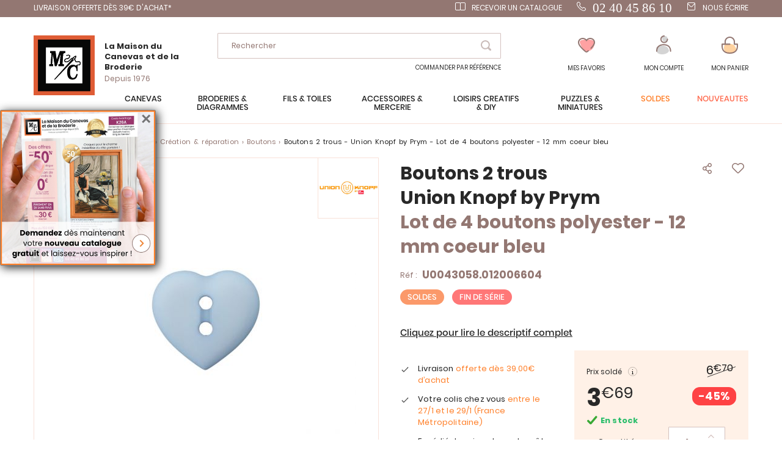

--- FILE ---
content_type: text/html; charset=UTF-8
request_url: https://www.canevas.com/U0043058-012006604-boutons-2-trous-union-knopf-by-prym-lot-de-4-boutons-polyester-12-mm-coeur-bleu.aspx
body_size: 27418
content:
 <!doctype html><html lang="fr"><head prefix="og: http://ogp.me/ns# fb: http://ogp.me/ns/fb# product: http://ogp.me/ns/product#">  <meta charset="utf-8"/>
<meta name="title" content="Boutons 2 trous - Lot de 4 boutons polyester - 12 mm coeur bleu - Union Knopf by Prym"/>
<meta name="description" content="Lot de 4 boutons 2 trous coloris bleu en forme de coeur.
Ces jolis petits coeurs seront parfaits pour customiser vos vêtements ou accessoires adultes et enfants.

Diamètre : 12 mm.
Boutons 2 trous polyester.
Coloris : bleu
Quantité : vendus par 4.
"/>
<meta name="keywords" content="bouton, mercerie, accessoire, couture, customisation, prym"/>
<meta name="robots" content="INDEX,FOLLOW"/>
<meta name="viewport" content="width=device-width, initial-scale=1"/>
<meta name="format-detection" content="telephone=no"/>
<title>Boutons 2 trous - Lot de 4 boutons polyester - 12 mm coeur bleu - Union Knopf by Prym</title>
<link  rel="stylesheet" type="text/css"  media="all" href="https://www.canevas.com/static/version1766480568/frontend/Lmc/default/fr_FR/mage/calendar.min.css" />
<link  rel="stylesheet" type="text/css"  media="all" href="https://www.canevas.com/static/version1766480568/frontend/Lmc/default/fr_FR/css/styles-m.min.css" />
<link  rel="stylesheet" type="text/css"  media="all" href="https://www.canevas.com/static/version1766480568/frontend/Lmc/default/fr_FR/Lmc_OwlCarousel/css/owl.carousel.min.css" />
<link  rel="stylesheet" type="text/css"  media="all" href="https://www.canevas.com/static/version1766480568/frontend/Lmc/default/fr_FR/Lmc_OwlCarousel/css/owl.theme.default.min.css" />
<link  rel="stylesheet" type="text/css"  media="all" href="https://www.canevas.com/static/version1766480568/frontend/Lmc/default/fr_FR/Lmc_JqueryScrollBar/css/jquery.scrollbar.min.css" />
<link  rel="stylesheet" type="text/css"  media="all" href="https://www.canevas.com/static/version1766480568/frontend/Lmc/default/fr_FR/Lmc_Selectric/css/selectric.min.css" />
<link  rel="stylesheet" type="text/css"  media="all" href="https://www.canevas.com/static/version1766480568/frontend/Lmc/default/fr_FR/mage/gallery/gallery.min.css" />
<link  rel="stylesheet" type="text/css"  media="all" href="https://www.canevas.com/static/version1766480568/frontend/Lmc/default/fr_FR/Netreviews_Avisverifies/css/netreviews.min.css" />
<link  rel="stylesheet" type="text/css"  media="all" href="https://www.canevas.com/static/version1766480568/frontend/Lmc/default/fr_FR/Magefan_Blog/css/blog-m.min.css" />
<link  rel="stylesheet" type="text/css"  media="all" href="https://www.canevas.com/static/version1766480568/frontend/Lmc/default/fr_FR/Magefan_Blog/css/blog-new.min.css" />
<link  rel="stylesheet" type="text/css"  media="all" href="https://www.canevas.com/static/version1766480568/frontend/Lmc/default/fr_FR/Magefan_Blog/css/blog-custom.min.css" />
<link  rel="stylesheet" type="text/css"  media="screen and (min-width: 768px)" href="https://www.canevas.com/static/version1766480568/frontend/Lmc/default/fr_FR/css/styles-l.min.css" />
<link  rel="stylesheet" type="text/css"  media="print" href="https://www.canevas.com/static/version1766480568/frontend/Lmc/default/fr_FR/css/print.min.css" />
<link  rel="icon" sizes="16x16" href="https://www.canevas.com/static/version1766480568/frontend/Lmc/default/fr_FR/Magento_Theme/favicon.ico" />
<link  rel="icon" type="image/x-icon" href="https://www.canevas.com/static/version1766480568/frontend/Lmc/default/fr_FR/Magento_Theme/favicon.ico" />
<link  rel="shortcut icon" type="image/x-icon" href="https://www.canevas.com/static/version1766480568/frontend/Lmc/default/fr_FR/Magento_Theme/favicon.ico" />

<link  rel="canonical" href="https://www.canevas.com/U0043058-012006604-boutons-2-trous-union-knopf-by-prym-lot-de-4-boutons-polyester-12-mm-coeur-bleu.aspx" />
<meta name="google-site-verification" content="Yvc-waTr6lGNTyvgYGIV5xmLYgix2EPYagsl7fz9_Cw" /><meta name="facebook-domain-verification" content="liruhkaeco8bcshiz21m53zaunjkio" />     <!-- GOOGLE TAG MANAGER --><!-- END GOOGLE TAG MANAGER -->    <link rel="prefetch" as="script" href="https://www.canevas.com/static/version1766480568/frontend/Lmc/default/fr_FR/magepack/bundle-common.min.js"/>  <link rel="prefetch" as="script" href="https://www.canevas.com/static/version1766480568/frontend/Lmc/default/fr_FR/magepack/bundle-product.min.js"/>     <meta property="og:type" content="product" /><meta property="og:title" content="Boutons 2 trous - Union Knopf by Prym - Lot de 4 boutons polyester - 12 mm coeur bleu" /><meta property="og:image" content="https://www.canevas.com/media/catalog/product/cache/fc19485a94791800074dd3ade1d6e8f9/U/0/U0043058-012006604.jpg" /> <meta property="og:additional_image_link" content="https://www.canevas.com/media/catalog/product/U/0/U0043058-012006604.jpg"/> <meta property="og:additional_image_link" content="https://www.canevas.com/media/catalog/product/U/0/U0043058-012006604_1.jpg"/> <meta property="og:description" content=""/> <meta property="og:google_product_category" content="4226"/>  <meta property="og:url" content="https://www.canevas.com/U0043058-012006604.aspx"/> <meta property="product:price:amount" content="3.69"/> <meta property="product:price:currency" content="EUR"/>   <meta property="og:ttl" content="86400" /> </head><body data-container="body" data-mage-init='{"loaderAjax": {}, "loader": { "icon": "https://www.canevas.com/static/version1766480568/frontend/Lmc/default/fr_FR/images/loader-2.gif"}}' itemtype="http://schema.org/Product" itemscope="itemscope" class="mflazyzoad-no-js catalog-product-view product-u0043058-012006604-boutons-2-trous-union-knopf-by-prym-lot-de-4-boutons-polyester-12-mm-coeur-bleu page-layout-1column">           <noscript><div class="message global noscript"><div class="content"><p><strong>Javascript est désactivé dans votre navigateur.</strong> <span>Pour une meilleure expérience sur notre site, assurez-vous d’activer JavaScript dans votre navigateur.</span></p></div></div></noscript>       <!-- GOOGLE TAG MANAGER --><noscript><iframe src="https://metrics.canevas.com/ns.html?id=GTM-PVM56NDC" height="0" width="0" style="display:none;visibility:hidden"></iframe></noscript><!-- END GOOGLE TAG MANAGER -->    <style> .mflazyzoad-no-js [data-original], .mflazyzoad-no-js [data-originalset] { display: none!important; }</style> <div class="page-wrapper"><div class="header-bandeau">
<div class="row-header">
<div class="col-header col-left"><span class="header-item"><a class="header-item header-mail" href="/livraison"> LIVRAISON OFFERTE DÈS 39€ D'ACHAT*</a></span></div>
<div class="col-header col-left">&nbsp;</div>
<div class="col-header col-right"><a class="header-item header-catalog" href="https://www.canevas.com/contact/index/index/subject/request-catalog/">Recevoir un catalogue</a><a class="header-item header-telephone" href="tel:0240458610"><span style="font-size: 16pt;"><span style="font-family: lato;">02 40 45 86 10</span></span></a> <a class="header-item header-mail" href="https://www.canevas.com/contact/index/index/subject/contact/">Nous écrire</a></div>
</div>
</div>
<header class="page-header"><div class="header content"><div class="header-content-col header-content-left">    <a class="logo" href="https://www.canevas.com/" title="La Maison du Canevas"> <img src="https://www.canevas.com/static/version1766480568/frontend/Lmc/default/fr_FR/logo.svg" title="La Maison du Canevas" alt="La Maison du Canevas" width="100" height="98" /> <span class="logo-text"><span class="logo-text-primary">La Maison du Canevas et de la Broderie</span> <span class="logo-text-secondary">Depuis 1976</span></span>  </a>  <span data-action="toggle-nav" class="action nav-toggle"><span>Menu</span></span></div><div class="header-content-col header-content-center">  <div class="block block-search"><div class="block block-content"><form class="form minisearch" id="search_mini_form" action="https://www.canevas.com/catalogsearch/result/" method="get"><span data-role="close-autocomplete"></span> <div class="block block-title"><span>Votre recherche :</span></div><div class="field search"><label class="label" for="search" data-role="minisearch-label"><span>Rechercher</span></label> <div class="control"><input id="search" type="text" name="q" value="" placeholder="Rechercher..." class="input-text" maxlength="128" role="combobox" aria-haspopup="false" aria-autocomplete="both" autocomplete="off" data-block="autocomplete-form"/><div class="actions"><button type="submit" title="Rechercher" class="action search"><span>Rechercher</span></button></div></div></div><div id="search_autocomplete" class="autocomplete-search" style="display: none;"><div id="search_autocomplete_list" class="autocomplete-search-lists"></div><div class="action-wrapper"><button type="submit" class="action secondary">afficher tous les résultats</button></div></div></form></div></div><div id="quickorder-top-link"><div id="quickorder-link"><a href=https://www.canevas.com/quick-order/>Commander par référence</a></div></div></div><div class="header-content-col header-content-right"> <div class="link-header link-wishlist" data-bind="scope: 'wishlist'"><a class="action link wishlist " href="https://www.canevas.com/wishlist/"><span class="icon-label">Mes favoris</span> <span class="counter qty empty" data-bind="css: { empty: !wishlist().counter }"><span class="counter-number" data-bind="text: wishlist().counter"></span></span> <div class="tooltip-favorite menu-header"><div class="tooltip-content bottom menu-header"><div class="tooltip-text">Retrouvez ici tous vos articles mis en favoris</div></div></div></a></div>  <div data-block="dropdown-customer" class="link-header link-customer"><span class="action link account trigger-account-popup " role="link" tabindex="0" data-mage-init='{"dropdown":{}}' data-toggle="dropdown" data-bind="scope: 'customer'"><span class="icon-label">Mon compte</span> <button type="button" class="action switch" tabindex="-1" data-trigger="trigger" data-action="customer-menu-toggle"><span>Modifier</span></button></span>   <div class="customer-menu" data-target="dropdown"><div class="block-customer" data-mage-init='{ "dropdownDialog": { "appendTo": "[data-block=dropdown-customer]", "triggerTarget":".trigger-account-popup", "timeout": 2000, "closeOnMouseLeave": false, "closeOnEscape": true, "autoOpen": false, "triggerClass": "active", "parentClass": "active", "buttons": [] } }'> <div class="header links not-loggedin"><div class="login-link"><div class="h2">Vous avez déjà un compte ?</div><a href="https://www.canevas.com/customer/account/login/referer/aHR0cHM6Ly93d3cuY2FuZXZhcy5jb20vVTAwNDMwNTgtMDEyMDA2NjA0LWJvdXRvbnMtMi10cm91cy11bmlvbi1rbm9wZi1ieS1wcnltLWxvdC1kZS00LWJvdXRvbnMtcG9seWVzdGVyLTEyLW1tLWNvZXVyLWJsZXUuYXNweA%2C%2C/">Connectez-vous</a></div><div class="signin-link"><div class="h2">Première visite chez nous?</div><a href="https://www.canevas.com/customer/account/create/">Créez votre compte</a></div></div></div></div></div> <div data-block="minicart" class="minicart-wrapper link-header"><a class="action link showcart " href="https://www.canevas.com/checkout/cart/" data-bind="scope: 'minicart_content'"><span class="title icon-label">Mon panier</span> <span class="counter qty empty" data-bind="css: { empty: !!getCartParam('summary_count') == false }, blockLoader: isLoading"><span class="counter-number"><!-- ko text: getCartParam('summary_count') --><!-- /ko --></span></span></a>  <div class="block block-minicart" data-role="dropdownDialog" data-mage-init='{"dropdownDialog":{ "appendTo":"[data-block=minicart]", "triggerTarget":".showcart", "timeout": "2000", "closeOnMouseLeave": false, "closeOnEscape": true, "triggerClass":"active", "parentClass":"active", "bodyClass":"minicart-active", "buttons":[]}}'><div id="minicart-content-wrapper" data-bind="scope: 'minicart_content'"><!-- ko template: getTemplate() --><!-- /ko --></div></div> </div></div></div></header>   <div class="sections nav-sections"><div class="menu-header"><span class="action menu-close" data-action="toggle-nav">Fermer</span> <span class="action menu-back">Retour</span></div> <div class="section-items nav-sections-items" data-mage-init='{"tabs":{"openedState":"active"}}'>   <div class="section-item-content nav-sections-item-content" id="lmc.store.menu" data-role="content">     <nav class="navigation" data-action="navigation"><ul data-mage-init='{"menu":{"responsive":true, "expanded":true, "position":{"my":"left top","at":"left bottom"}}}'><li  class="level0 nav-1 category-item first level-top parent"><span data-href="https://www.canevas.com/canevas.html"  class="level-top" data-for="category-3">Canevas</span></li><li  class="level0 nav-2 category-item level-top parent"><span data-href="https://www.canevas.com/broderie.html"  class="level-top" data-for="category-4">Broderies &amp; Diagrammes</span></li><li  class="level0 nav-3 category-item level-top parent"><span data-href="https://www.canevas.com/fils-toiles.html"  class="level-top" data-for="category-5">Fils &amp; toiles</span></li><li  class="level0 nav-4 category-item level-top parent"><span data-href="https://www.canevas.com/accessoires-mercerie.html"  class="level-top" data-for="category-6">Accessoires  &amp; Mercerie</span></li><li  class="level0 nav-5 category-item level-top parent"><span data-href="https://www.canevas.com/loisirs-creatifs-diy.html"  class="level-top" data-for="category-7">Loisirs créatifs  &amp; DIY</span></li><li  class="level0 nav-6 category-item level-top parent"><span data-href="https://www.canevas.com/puzzles-miniatures.html"  class="level-top" data-for="category-251">Puzzles &amp; Miniatures</span></li><li  class="level0 nav-7 category-item level-top virtual"><span data-href="https://www.canevas.com/promotions.html"  class="level-top" data-for="category-8">Soldes</span></li><li  class="level0 nav-8 category-item level-top virtual"><span data-href="https://www.canevas.com/nouveautes.html"  class="level-top" data-for="category-9">Nouveautés</span></li></ul></nav>   <div class="navigation-menu-desktop" id="category-3-desktop"><div class="navigation-menu-wrapper">
<div class="img-wrapper">
<div class="image"><img  src="https://www.canevas.com/static/version1766480568/frontend/Lmc/default/fr_FR/Magefan_LazyLoad/images/pixel.jpg" data-original="https://www.canevas.com/media/catalog/menu/MC-3250-393.jpg"   alt="canevas menu"/>
           <noscript>
                <img src="https://www.canevas.com/media/catalog/menu/MC-3250-393.jpg"    alt="canevas menu"  />
            </noscript> <a class="action primary" href="/canevas.html">Le rayon canevas</a></div>
</div>
<div class="list-wrapper">
<ul class="categories">
<li class="parent item">Nos gammes</li>
<li class="item"><a href="/canevas/tableaux.html">Tableaux canevas</a></li>
<li class="item"><a href="/canevas/coussins.html">Coussins</a></li>
<li class="item"><a href="/canevas/tapis.html">Tapis</a></li>
<li class="item"><a href="/canevas/kits-enfants.html">Kits enfants</a></li>
<li class="item"><a href="/canevas/accessoires.html">Accessoires Canevas</a></li>
<li class="underline item"><a href="/canevas/catalogue.html">toutes nos gammes</a></li>
</ul>
<ul class="categories">
<li class="parent item">Thèmes</li>
<li class="item"><a href="/canevas/canevas-modernes.html">Canevas modernes</a></li>
<li class="item"><a href="/canevas/chats.html">Chats</a></li>
<li class="item"><a href="/canevas/chevaux.html">Chevaux</a></li>
<li class="item"><a href="/canevas/chiens.html">Chiens</a></li>
<li class="item"><a href="/canevas/fees-elfes-anges.html">Fées, elfes, anges</a></li>
<li class="item"><a href="/canevas/fleurs-plantes.html">Fleurs et plantes</a></li>
<li class="item"><a href="/canevas/paysage-nature.html">Paysage et nature</a></li>
</ul>
<ul class="categories">
<li class="parent item">Marques</li>
<li class="item"><a href="/canevas/collection-art.html">Collection d'Art</a></li>
<li class="item"><a href="/canevas/canevas-fatal.html">Canevas Fatal</a></li>
<li class="item"><a href="/canevas/gobelin.html">Gobelin.L</a></li>
<li class="item"><a href="/canevas/luc-creations.html">Luc Créations</a></li>
<li class="item"><a href="/canevas/margot-paris.html">Margot de Paris</a></li>
<li class="item"><a href="/canevas/royal-paris.html">Royal Paris</a></li>
<li class="item"><a href="/canevas/seg-paris.html">SEG de Paris</a></li>
<li class="item"><a href="/canevas/vervaco.html">Vervaco</a></li>
</ul>
<ul class="categories">
<li class="parent item">Sélections</li>
<li class="item"><a href="/canevas/canevas-coeur.html">Nos coups de cœur</a></li>
<li class="item"><a href="/canevas/pour-debuter.html">Pour débuter</a></li>
<li class="item"><a href="/pages-speciales/fin-de-serie.html?lmc_product_type_abrege%5B0%5D=Canevas&amp;lmc_product_type_abrege%5B1%5D=Coussins+et+accessoires&amp;lmc_product_type_abrege%5B2%5D=Tapis">Fin de série</a></li>
<li class="item"><a href="/pages-speciales/bons-plans.html">Nos bons plans</a></li>
</ul>
<ul class="categories">
<li class="parent item">En ce moment</li>
<li class="item"><a href="/canevas/canevas-nouveautes.html">Dernières nouveautés</a></li>
<li class="item"><a href="/canevas/canevas-promotions.html">Promotions</a></li>
<li class="item"><a href="/pages-speciales/idees-cadeaux.html">Idées Cadeaux</a></li>
</ul>
<ul class="categories">
<li class="parent item"><a>Blog</a></li>
<li class="item"><a href="/blog">Conseils et astuces</a></li>
</ul>
</div>
</div>
</div><div class="navigation-menu-mobile" id="category-3-mobile"><div class="first-level">
<div class="title">
<div class="h1">Canevas</div>
</div>
<ul class="list">
<li class="item" data-second="produits-1">Nos gammes</li>
<li class="item" data-second="thèmes-1">Thèmes</li>
<li class="item" data-second="marques-1">Marques</li>
<li class="item" data-second="sélection-1">Sélections</li>
<li class="item" data-second="enCeMoment-1">En ce moment</li>
<li class="item" data-second="blog-1">Blog</li>
</ul>
</div>
<div id="produits-1" class="second-level">
<div class="title mobile">
<div class="h1">Canevas</div>
Produits</div>
<ul class="list">
<li class="item"><a href="/canevas/tableaux.html">Tableaux canevas</a></li>
<li class="item"><a href="/canevas/coussins.html">Coussins</a></li>
<li class="item"><a href="/canevas/tapis.html">Tapis</a></li>
<li class="item"><a href="/canevas/kits-enfants.html">Kits enfants</a></li>
<li class="item"><a href="/canevas/accessoires.html">Accessoires Canevas</a></li>
<li class="underline item"><a href="/canevas/catalogue.html">toutes nos gammes </a></li>
</ul>
</div>
<div id="thèmes-1" class="second-level">
<div class="title mobile">
<div class="h1">Canevas</div>
Thèmes</div>
<ul class="list">
<li class="item"><a href="/canevas/canevas-modernes.html">Canevas modernes</a></li>
<li class="item"><a href="/canevas/chats.html">Chats</a></li>
<li class="item"><a href="/canevas/chevaux.html">Chevaux</a></li>
<li class="item"><a href="/canevas/chiens.html">Chiens</a></li>
<li class="item"><a href="/canevas/fees-elfes-anges.html">Fées, elfes, anges</a></li>
<li class="item"><a href="/canevas/fleurs-plantes.html">Fleurs et plantes</a></li>
<li class="item"><a href="/canevas/paysage-nature.html">Paysage et nature</a></li>
</ul>
</div>
<div id="marques-1" class="second-level">
<div class="title mobile">
<div class="h1">Canevas</div>
Marques</div>
<ul class="list">
<li class="item"><a href="/canevas/collection-art.html">Collection d'Art</a></li>
<li class="item"><a href="/canevas/canevas-fatal.html">Canevas Fatal</a></li>
<li class="item"><a href="/canevas/gobelin.html">Gobelin.L</a></li>
<li class="item"><a href="/canevas/luc-creations.html">Luc Créations</a></li>
<li class="item"><a href="/canevas/margot-paris.html">Margot de Paris</a></li>
<li class="item"><a href="/canevas/royal-paris.html">Royal Paris</a></li>
<li class="item"><a href="/canevas/seg-paris.html">SEG de Paris</a></li>
<li class="item"><a href="/canevas/vervaco.html">Vervaco</a></li>
</ul>
</div>
<div id="sélection-1" class="second-level">
<div class="title mobile">
<div class="h1">Canevas</div>
Sélections</div>
<ul class="list">
<li class="item"><a href="/canevas/canevas-coeur.html">Nos coups de cœur</a></li>
<li class="item"><a href="/canevas/pour-debuter.html">Pour débuter</a></li>
<li class="item"><a href="/pages-speciales/fin-de-serie.html?lmc_product_type_abrege%5B0%5D=Canevas&amp;lmc_product_type_abrege%5B1%5D=Coussins+et+accessoires&amp;lmc_product_type_abrege%5B2%5D=Tapis">Fin de série</a></li>
<li class="item"><a href="/pages-speciales/bons-plans.html">Nos bons plans</a></li>
</ul>
</div>
<div id="enCeMoment-1" class="second-level">
<div class="title mobile">
<div class="h1">Canevas</div>
En ce moment</div>
<ul class="list">
<li class="item"><a href="/canevas/canevas-nouveautes.html">Dernières nouveautés</a></li>
<li class="item"><a href="/canevas/canevas-promotions.html">Promotions</a></li>
<li class="item"><a href="/pages-speciales/idees-cadeaux.html">Idées Cadeaux</a></li>
</ul>
</div>
<div id="blog-1" class="second-level">
<div class="title mobile">
<div class="h1">Canevas</div>
Blog</div>
<ul class="list">
<li class="item"><a href="/blog">Conseils et astuces</a></li>
</ul>
</div>
</div> <div class="navigation-menu-desktop" id="category-4-desktop"><div class="navigation-menu-wrapper">
<div class="img-wrapper">
<div class="image"><img  src="https://www.canevas.com/static/version1766480568/frontend/Lmc/default/fr_FR/Magefan_LazyLoad/images/pixel.jpg" data-original="https://www.canevas.com/media/catalog/menu/MB-LETI-L8087_2.jpg"   alt="Menu broderie"/>
           <noscript>
                <img src="https://www.canevas.com/media/catalog/menu/MB-LETI-L8087_2.jpg"    alt="Menu broderie"  />
            </noscript> <a class="action primary" href="/broderie.html">Le rayon broderie</a></div>
</div>
<div class="list-wrapper">
<ul class="categories">
<li class="parent item">Nos gammes</li>
<li class="item"><a href="/broderie/tableaux.html">Tableaux à broder</a></li>
<li class="item"><a href="/broderie/fiches-diagrammes.html">Fiches et diagrammes</a></li>
<li class="item"><a href="/broderie/broderie-estampee.html">Broderie estampée</a></li>
<li class="item"><a href="/broderie/punch-needle.html">Punch Needle</a></li>
<li class="item"><a href="/loisirs-creatifs-diy/broderie-strass.html">Broderie Diamant</a></li>
<li class="item"><a href="/broderie/broderies-perles.html">Broderie avec perles</a></li>
<li class="item"><a href="/broderie/linge-maison.html">Linge de maison</a></li>
<li class="item"><a href="/broderie/nappes.html">Linge de table : nappes...</a></li>
<li class="item"><a href="/broderie/objet-deco.html">Objets et décoration</a></li>
<li class="item"><a href="/broderie/support-a-broder.html">Autres supports à broder</a></li>
<li class="item"><a href="/loisirs-creatifs-diy/librairie/librairie-broderie.html">Librairie et diagrammes</a></li>
<li class="item"><a href="/broderie/accessoires.html">Accessoires broderie</a></li>
<li class="item"><a href="/loisirs-creatifs-diy/broderie-strass/accessoires-diamant.html">Accessoires Diamant</a></li>
<li class="item underline"><a href="/broderie/catalogue.html">Toutes nos gammes</a></li>
</ul>
<ul class="categories">
<li class="parent item">Thèmes</li>
<li class="item"><a href="/broderie/abecedaire.html">Abécédaires</a></li>
<li class="item"><a href="/broderie/chats.html">Chats</a></li>
<li class="item"><a href="/broderie/chevaux.html">Chevaux</a></li>
<li class="item"><a href="/broderie/chiens.html">Chiens</a></li>
<li class="item"><a href="/broderie/chouettes.html">Chouettes</a></li>
<li class="item"><a href="/broderie/disney.html">Disney</a></li>
<li class="item"><a href="/broderie/fee-elfes-anges.html">Fées, Elfes et anges</a></li>
<li class="item"><a href="/broderie/noel.html">Fêtes de Noël</a></li>
<li class="item"><a href="/broderie/fleurs-plantes.html">Fleurs et plantes</a></li>
<li class="item"><a href="/broderie/mariage-naissance.html">Mariage</a></li>
<li class="item"><a href="/broderie/monochrome.html">Monochrome</a></li>
<li class="item"><a href="/broderie/broderies-modernes.html">Broderies modernes</a></li>
<li class="item"><a href="/broderie/naissance-et-bebe.html">Naissance et bébé</a></li>
<li class="item"><a href="/broderie/ours-oursons.html">Ours et oursons</a></li>
<li class="item"><a href="/broderie/paysage-nature.html">Paysage et Nature</a></li>
</ul>
<ul class="categories">
<li class="parent item">Marques</li>
<li class="item"><a href="/broderie/abris-art.html">Abris Art</a></li>
<li class="item"><a href="/broderie/ava.html">Ava</a></li>
<li class="item"><a href="/broderie/bothy-threads.html">Bothy Threads</a></li>
<li class="item"><a href="/broderie/charivna-mit.html">Charivna Mit</a></li>
<li class="item"><a href="/broderie/dimensions.html">Dimensions</a></li>
<li class="item"><a href="/broderie/dmc.html">DMC</a></li>
<li class="item"><a href="/broderie/hobby-jobby.html">Hobby Jobby</a></li>
<li class="item"><a href="/broderie/lanarte.html">Lanarte</a></li>
<li class="item"><a href="/broderie/letistitch.html">Letistitch</a></li>
<li class="item"><a href="/broderie/luca-s.html">Luca-S</a></li>
<li class="item"><a href="/broderie/magic-needle.html">Magic Needle</a></li>
<li class="item"><a href="/broderie/nova-sloboda.html">Nova Sloboda</a></li>
<li class="item"><a href="/broderie/riolis.html">Riolis</a></li>
<li class="item"><a href="/broderie/rto.html">RTO</a></li>
<li class="item"><a href="/broderie/vervaco.html">Vervaco</a></li>
</ul>
<ul class="categories">
<li class="parent item">Sélections</li>
<li class="item"><a href="/broderie/broderie-coeur.html">Nos coups de cœur</a></li>
<li class="item"><a href="/broderie/debutants.html">Pour débuter</a></li>
<li class="item"><a href="https://www.canevas.com/pages-speciales/fin-de-serie.html?lmc_product_type_abrege%5B0%5D=Broderie&amp;lmc_product_type_abrege%5B1%5D=Broderie+pour+b%C3%A9b%C3%A9&amp;lmc_product_type_abrege%5B2%5D=Supports+%C3%A0+broder&amp;lmc_product_type_abrege%5B3%5D=Linge+de+maison&amp;lmc_product_type_abrege%5B4%5D=Linge+de+toilette&amp;lmc_product_type_abrege%5B5%5D=Linge+de+table&amp;lmc_product_type_abrege%5B6%5D=Linge+de+nuit&amp;lmc_product_type_abrege%5B7%5D=Nuancier">Fin de série</a></li>
<li class="item"><a href="/pages-speciales/bons-plans.html">Nos bons plans</a></li>
</ul>
<ul class="categories">
<li class="parent item">En ce moment</li>
<li class="item"><a href="/broderie/broderie-nouveautes.html">Dernières nouveautés</a></li>
<li class="item"><a href="/broderie/broderie-promotion.html">Promotions</a></li>
<li class="item"><a href="/pages-speciales/idees-cadeaux.html">Idées Cadeaux</a></li>
</ul>
<ul class="categories">
<li class="parent item">Blog</li>
<li class="item"><a href="/blog">Conseils et astuces</a></li>
</ul>
</div>
</div>
</div><div class="navigation-menu-mobile" id="category-4-mobile"><div class="first-level">
<div class="title">
<div class="h1">Broderie</div>
</div>
<ul class="list">
<li class="item" data-second="produits-2">Nos gammes</li>
<li class="item" data-second="thème-2">Thèmes</li>
<li class="item" data-second="marques-2">Marques</li>
<li class="item" data-second="sélection-2">Sélections</li>
<li class="item" data-second="enCeMoment-2">En ce moment</li>
<li class="item" data-second="blog-2">Blog</li>
</ul>
</div>
<div id="produits-2" class="second-level">
<div class="title mobile">
<div class="h1">Broderie</div>
Nos gammes</div>
<ul class="list">
<li class="item"><a href="/broderie/tableaux.html">Tableaux à broder</a></li>
<li class="item"><a href="/broderie/fiches-diagrammes.html">Fiches et diagrammes</a></li>
<li class="item"><a href="/broderie/broderie-estampee.html">Broderie estampée</a></li>
<li class="item"><a href="/broderie/punch-needle.html">Punch Needle</a></li>
<li class="item"><a href="/loisirs-creatifs-diy/broderie-strass.html">Broderie Diamant</a></li>
<li class="item"><a href="/broderie/broderies-perles.html">Broderie avec perles</a></li>
<li class="item"><a href="/broderie/linge-maison.html">Linge de maison</a></li>
<li class="item"><a href="/broderie/nappes.html">Linge de table : nappes...</a></li>
<li class="item"><a href="/broderie/objet-deco.html">Objets et décoration</a></li>
<li class="item"><a href="/broderie/support-a-broder.html">Autres supports à broder</a></li>
<li class="item"><a href="/loisirs-creatifs-diy/librairie/librairie-broderie.html">Librairie et diagrammes</a></li>
<li class="item"><a href="/broderie/accessoires.html">Accessoires broderie</a></li>
<li class="item"><a href="/loisirs-creatifs-diy/broderie-strass/accessoires-diamant.html">Accessoires Diamant</a></li>
<li class="item underline"><a href="/broderie/catalogue.html">Toutes nos gammes</a></li>
</ul>
</div>
<div id="thème-2" class="second-level">
<div class="title mobile">
<div class="h1">Broderie</div>
Thèmes</div>
<ul class="list">
<li class="item"><a href="/broderie/abecedaire.html">Abécédaires</a></li>
<li class="item"><a href="/broderie/chats.html">Chats</a></li>
<li class="item"><a href="/broderie/chevaux.html">Chevaux</a></li>
<li class="item"><a href="/broderie/chiens.html">Chiens</a></li>
<li class="item"><a href="/broderie/chouettes.html">Chouettes</a></li>
<li class="item"><a href="/broderie/disney.html">Disney</a></li>
<li class="item"><a href="/broderie/fee-elfes-anges.html">Fées, Elfes et anges</a></li>
<li class="item"><a href="/broderie/noel.html">Fêtes de Noël</a></li>
<li class="item"><a href="/broderie/fleurs-plantes.html">Fleurs et plantes</a></li>
<li class="item"><a href="/broderie/mariage-naissance.html">Mariage</a></li>
<li class="item"><a href="/broderie/broderies-modernes.html">Broderies modernes</a></li>
<li class="item"><a href="/broderie/monochrome.html">Monochrome</a></li>
<li class="item"><a href="/broderie/naissance-et-bebe.html">Naissance et bébé</a></li>
<li class="item"><a href="/broderie/ours-oursons.html">Ours et oursons</a></li>
<li class="item"><a href="/broderie/paysage-nature.html">Paysage et Nature</a></li>
</ul>
</div>
<div id="marques-2" class="second-level">
<div class="title mobile">
<div class="h1">Broderie</div>
Marques</div>
<ul class="list">
<li class="item"><a href="/broderie/abris-art.html">Abris Art</a></li>
<li class="item"><a href="/broderie/ava.html">Ava</a></li>
<li class="item"><a href="/broderie/bothy-threads.html">Bothy Threads</a></li>
<li class="item"><a href="/broderie/charivna-mit.html">Charivna Mit</a></li>
<li class="item"><a href="/broderie/dimensions.html">Dimensions</a></li>
<li class="item"><a href="/broderie/dmc.html">DMC</a></li>
<li class="item"><a href="/broderie/hobby-jobby.html">Hobby Jobby</a></li>
<li class="item"><a href="/broderie/lanarte.html">Lanarte</a></li>
<li class="item"><a href="/broderie/letistitch.html">Letistitch</a></li>
<li class="item"><a href="/broderie/luca-s.html">Luca-S</a></li>
<li class="item"><a href="/broderie/magic-needle.html">Magic Needle</a></li>
<li class="item"><a href="/broderie/nova-sloboda.html">Nova Sloboda</a></li>
<li class="item"><a href="/broderie/riolis.html">Riolis</a></li>
<li class="item"><a href="/broderie/rto.html">RTO</a></li>
<li class="item"><a href="/broderie/vervaco.html">Vervaco</a></li>
</ul>
</div>
<div id="sélection-2" class="second-level">
<div class="title mobile">
<div class="h1">Broderie</div>
Sélections</div>
<ul class="list">
<li class="item"><a href="/broderie/broderie-coeur.html">Nos coups de cœur</a></li>
<li class="item"><a href="/broderie/debutants.html">Pour débuter</a></li>
<li class="item"><a href="https://www.canevas.com/pages-speciales/fin-de-serie.html?lmc_product_type_abrege%5B0%5D=Broderie&amp;lmc_product_type_abrege%5B1%5D=Broderie+pour+b%C3%A9b%C3%A9&amp;lmc_product_type_abrege%5B2%5D=Supports+%C3%A0+broder&amp;lmc_product_type_abrege%5B3%5D=Linge+de+maison&amp;lmc_product_type_abrege%5B4%5D=Linge+de+toilette&amp;lmc_product_type_abrege%5B5%5D=Linge+de+table&amp;lmc_product_type_abrege%5B6%5D=Linge+de+nuit&amp;lmc_product_type_abrege%5B7%5D=Nuancier">Fin de série</a></li>
<li class="item"><a href="/pages-speciales/bons-plans.html">Nos bons plans</a></li>
</ul>
</div>
<div id="enCeMoment-2" class="second-level">
<div class="title mobile">
<div class="h1">Broderie</div>
En ce moment</div>
<ul class="list">
<li class="item"><a href="/broderie/broderie-nouveautes.html">Dernières nouveautés</a></li>
<li class="item"><a href="/broderie/broderie-promotion.html">Promotions</a></li>
<li class="item"><a href="/pages-speciales/idees-cadeaux.html">Idées Cadeaux</a></li>
</ul>
</div>
<div id="blog-2" class="second-level">
<div class="title mobile">
<div class="h1">Broderie</div>
Blog</div>
<ul class="list">
<li class="item"><a href="/blog">Conseils et astuces</a></li>
</ul>
</div>
</div> <div class="navigation-menu-desktop" id="category-5-desktop"><div class="navigation-menu-wrapper">
<div class="img-wrapper">
<div class="image"><img  src="https://www.canevas.com/static/version1766480568/frontend/Lmc/default/fr_FR/Magefan_LazyLoad/images/pixel.jpg" data-original="https://www.canevas.com/media/catalog/menu/BlocMenuFil2.jpg"   alt="fils et toiles"/>
           <noscript>
                <img src="https://www.canevas.com/media/catalog/menu/BlocMenuFil2.jpg"    alt="fils et toiles"  />
            </noscript> <a class="action primary" href="/fils-toiles.html">Le rayon fils et Toiles</a></div>
</div>
<div class="list-wrapper">
<ul class="categories">
<li class="parent item"><a href="/fils-toiles/fils-broder.html">Fils à broder</a></li>
<li class="item"><a href="/A-42585-fil-a-broder-mouline-special-dmc-art-117.aspx">DMC Mouliné Spécial - 117</a></li>
<li class="item"><a href="/A-110676-fil-a-broder-mouline-etoile-dmc-art-617.aspx">DMC Mouliné Etoile - 617</a></li>
<li class="item"><a href="/fils-toiles/fils-broder/dmc-divers.html">DMC autres fils Moulinés </a></li>
<li class="item"><a href="/LAINE-ECO360-laine-a-broder-dmc-fil-laine-eco-vita-360.aspx">DMC Laine - ECO 360</a></li>
<li class="item"><a href="/fils-toiles/fils-broder/dmc-107.html">DMC Broder Spécial - 107</a></li>
<li class="item"><a href="/fils-toiles/fils-broder/dmc-diamant.html">DMC Diamant</a></li>
<li class="item"><a href="/fils-toiles/fils-broder/dmc-perle.html">DMC Coton Perlé</a></li>
<li class="item"><a href="/fils-toiles/fils-broder-nuanciers.html">DMC Nuanciers</a></li>
<li class="item"><a href="/A-43106-mouline-special-lmc.aspx">Fils à broder LMC</a></li>
<li class="underline item"><a href="/fils-toiles/fils-broder/fils-broder-lots.html">Collections complètes et lots</a></li>
</ul>
<ul class="categories">
<li class="parent item"><a href="/fils-toiles/fils-tapisserie.html">Fils à tapisser</a></li>
<li class="item"><a href="/A-42661-fil-retors-mat-dmc-pour-canevas-art-89.aspx">DMC Coton Retors - 89</a></li>
<li class="item"><a href="/A-42660-laine-colbert-dmc-pour-tapisserie-sur-canevas-art-486.aspx">DMC Laine Colbert - 486</a></li>
<li class="item"><a href="/fils-toiles/fils-tapisserie/dmc-perle-tapisserie.html">DMC Coton Perlé</a></li>
<li class="item"><a href="/RGP-SMY14.aspx">Smyrnalaine Laine à nouer</a></li>
<li class="underline item"><a href="/fils-toiles/fils-tapisserie/fils-tapisserie-lots.html">Collection complètes et lots</a></li>
</ul>
<ul class="categories">
<li class="parent item"><a href="/fils-toiles/fils-autres.html">Autres fils</a></li>
<li class="item"><a href="/fils-toiles/fils-autres/fils-couture.html">Fils à coudre</a></li>
<li class="item"><a href="/fils-toiles/fils-autres/fils-tricot.html">Fils à tricoter </a></li>
<li class="item"><a href="/fils-toiles/fils-autres/fils-crochet.html">Fils à crocheter</a></li>
<li class="item"><a href="/fils-toiles/fils-broder/fils-broder-nuanciers.html">Nuanciers</a></li>
</ul>
<ul class="categories">
<li class="parent item"><a href="/fils-toiles/toile-broderie.html">Toiles à broder</a></li>
<li class="item"><a href="/fils-toiles/toile-broderie/toile-aida.html">Aïda</a></li>
<li class="item"><a href="/fils-toiles/toile-broderie/toile-lin.html">Lin</a></li>
<li class="item"><a href="/fils-toiles/toile-broderie/toile-etamine.html">Etamine et Lugana</a></li>
<li class="item"><a href="/fils-toiles/toile-broderie/toile-pre-dessinee.html">Pré-dessinée</a></li>
<li class="item"><a href="/fils-toiles/toile-broderie/galon.html">Galons à broder</a></li>
</ul>
<ul class="categories">
<li class="parent item"><a href="/fils-toiles/toile-canevas.html">Toiles canevas et tapis</a></li>
<li class="item"><a href="/fils-toiles/toile-canevas/toile-canevas.html">Canevas</a></li>
<li class="item"><a href="/fils-toiles/toile-canevas/toile-smyrne.html">Smyrne</a></li>
<li class="item"><a href="/A-99854-antiderapant-pour-tapis-vendu-au-metre-princesse.aspx">Antidérapant</a></li>
</ul>
<ul class="categories">
<li class="parent item"><a href="/fils-toiles/toiles-diverses.html">Autres toiles</a></li>
<li class="item"><a href="/fils-toiles/toiles-diverses/toile-tirefil-soluble.html">Tirefil - Soluble - PVC...</a></li>
<li class="item"><a href="/fils-toiles/toiles-diverses/toile-fantaisie.html">Fantaisie et entoilage</a></li>
<li class="item"><a href="/fils-toiles/toiles-diverses/toiles-broderie-diamant.html">Broderie Diamant</a></li>
</ul>
</div>
</div>
</div><div class="navigation-menu-mobile" id="category-5-mobile"><div class="first-level">
<div class="title">
<div class="h1">Fils et toiles</div>
</div>
<ul class="list">
<li class="item" data-second="filsEtToiles-1">Fils à broder</li>
<li class="item" data-second="filsEtToiles-2">Fils à tapisser</li>
<li class="item" data-second="filsEtToiles-3">Autres fils</li>
<li class="item" data-second="filsEtToiles-4">Toiles à broder</li>
<li class="item" data-second="filsEtToiles-5">Toiles canevas et tapis</li>
<li class="item" data-second="filsEtToiles-6">Autres toiles</li>
</ul>
</div>
<div id="filsEtToiles-1" class="second-level">
<div class="title mobile">
<div class="h1">Fils et toiles</div>
Fils à broder</div>
<ul class="list">
<li class="item"><a href="/A-42585-fil-a-broder-mouline-special-dmc-art-117.aspx">DMC Mouliné Spécial - 117</a></li>
<li class="item"><a href="/A-110676-fil-a-broder-mouline-etoile-dmc-art-617.aspx">DMC Mouliné Etoile - 617</a></li>
<li class="item"><a href="/fils-toiles/fils-broder/dmc-divers.html">DMC autres fils Moulinés </a></li>
<li class="item"><a href="/LAINE-ECO360-laine-a-broder-dmc-fil-laine-eco-vita-360.aspx">DMC Laine - ECO 360</a></li>
<li class="item"><a href="/fils-toiles/fils-broder/dmc-107.html">DMC Broder Spécial - 107</a></li>
<li class="item"><a href="/fils-toiles/fils-broder/dmc-diamant.html">DMC Diamant</a></li>
<li class="item"><a href="/fils-toiles/fils-broder/dmc-perle.html">DMC Coton Perlé</a></li>
<li class="item"><a href="/fils-toiles/fils-broder-nuanciers.html">DMC Nuanciers</a></li>
<li class="item"><a href="/A-43106-mouline-special-lmc.aspx">Fils à broder LMC</a></li>
<li class="underline item"><a href="/fils-toiles/fils-broder/fils-broder-lots.html">Collections complètes et lots</a></li>
</ul>
</div>
<div id="filsEtToiles-2" class="second-level">
<div class="title mobile">
<div class="h1">Fils et toiles</div>
Fils à tapisser</div>
<ul class="list">
<li class="item"><a href="/A-42661-fil-retors-mat-dmc-pour-canevas-art-89.aspx">DMC Coton Retors - 89</a></li>
<li class="item"><a href="/A-42660-laine-colbert-dmc-pour-tapisserie-sur-canevas-art-486.aspx">DMC Laine Colbert - 486</a></li>
<li class="item"><a href="/fils-toiles/fils-tapisserie/dmc-perle-tapisserie.html">DMC Coton Perlé</a></li>
<li class="item"><a href="/RGP-SMY14.aspx">Smyrnalaine Laine à nouer</a></li>
<li class="underline item"><a href="/fils-toiles/fils-tapisserie/fils-tapisserie-lots.html">Collection complètes et lots</a></li>
</ul>
</div>
<div id="filsEtToiles-3" class="second-level">
<div class="title mobile">
<div class="h1">Fils et toiles</div>
Autres fils</div>
<ul class="list">
<li class="item"><a href="/fils-toiles/fils-autres/fils-couture.html">Fils à coudre</a></li>
<li class="item"><a href="/fils-toiles/fils-autres/fils-tricot.html">Fils à tricoter </a></li>
<li class="item"><a href="/fils-toiles/fils-autres/fils-crochet.html">Fils à crocheter</a></li>
<li class="item"><a href="/fils-toiles/fils-broder/fils-broder-nuanciers.html">Nuanciers</a></li>
</ul>
</div>
<div id="filsEtToiles-4" class="second-level">
<div class="title mobile">
<div class="h1">Fils et toiles</div>
Toiles à broder LMC</div>
<ul class="list">
<li class="item"><a href="/fils-toiles/toile-broderie/toile-aida.html"> Aïda</a></li>
<li class="item"><a href="/fils-toiles/toile-broderie/toile-lin.html"> Lin</a></li>
<li class="item"><a href="/fils-toiles/toile-broderie/toile-etamine.html">Etamine et Lugana</a></li>
<li class="item"><a href="/fils-toiles/toile-broderie/toile-pre-dessinee.html">Pré-dessinée</a></li>
<li class="item"><a href="/fils-toiles/toile-broderie/galon.html">Galons à broder</a></li>
</ul>
</div>
<div id="filsEtToiles-5" class="second-level">
<div class="title mobile">
<div class="h1">Fils et toiles</div>
Toiles canevas et tapis</div>
<ul class="list">
<li class="item"><a href="/fils-toiles/toile-canevas/toile-canevas.html">Canevas</a></li>
<li class="item"><a href="/fils-toiles/toile-canevas/toile-smyrne.html">Smyrne</a></li>
<li class="item"><a href="/A-99854-antiderapant-pour-tapis-vendu-au-metre-princesse.aspx">Antidérapant</a></li>
</ul>
</div>
<div id="filsEtToiles-6" class="second-level">
<div class="title mobile">
<div class="h1">Fils et toiles</div>
Autres toiles</div>
<ul class="list">
<li class="item"><a href="/fils-toiles/toiles-diverses/toile-tirefil-soluble.html">Tirefil - Soluble - PVC...</a></li>
<li class="item"><a href="/fils-toiles/toiles-diverses/toile-fantaisie.html">Fantaisie et entoilage</a></li>
<li class="item"><a href="/fils-toiles/toiles-diverses/toiles-broderie-diamant.html">Broderie Diamant</a></li>
</ul>
</div>
</div> <div class="navigation-menu-desktop" id="category-6-desktop"><div class="navigation-menu-wrapper">
<div class="img-wrapper">
<div class="image"><img  src="https://www.canevas.com/static/version1766480568/frontend/Lmc/default/fr_FR/Magefan_LazyLoad/images/pixel.jpg" data-original="https://www.canevas.com/media/catalog/menu/BlocMenuAccessoire3_1.jpg"   alt="ambiance mercerie"/>
           <noscript>
                <img src="https://www.canevas.com/media/catalog/menu/BlocMenuAccessoire3_1.jpg"    alt="ambiance mercerie"  />
            </noscript> <a class="action primary" href="/accessoires-mercerie.html">Le rayon accessoires et mercerie</a></div>
</div>
<div class="list-wrapper">
<ul class="categories">
<li class="parent item"><a href="/accessoires-mercerie/essentiel.html">L'essentiel de la mercerie</a></li>
<li class="item"><a href="/fils-toiles/fils-autres/fils-couture.html">Fils à coudre</a></li>
<li class="item"><a href="/accessoires-mercerie/essentiel/aiguilles-epingles.html">Aiguilles et épingles</a></li>
<li class="item"><a href="/accessoires-mercerie/essentiel/des-pelotes.html">Dés, pelotes...</a></li>
<li class="item"><a href="/accessoires-mercerie/essentiel/enfileurs-decouseurs.html">Enfileurs et découseurs</a></li>
<li class="item"><a href="/accessoires-mercerie/essentiel/decoupe.html">Découpe : ciseaux, cutter...</a></li>
<li class="item"><a href="/accessoires-mercerie/essentiel/mesure.html">Mesure : règles, mètres…</a></li>
<li class="item"><a href="/accessoires-mercerie/essentiel/tracage.html">Traçage : craie, crayons…</a></li>
<li class="item"><a href="/accessoires-mercerie/essentiel/accessoires-machine.html">Accessoires pour machine</a></li>
<li class="item"><a href="/accessoires-mercerie/essentiel/divers-mercerie.html">Autres accessoires</a></li>
<li class="item"><a href="/loisirs-creatifs-diy/librairie/librairie-couture.html">Librairie couture</a></li>
</ul>
<ul class="categories">
<li class="parent item"><a href="/accessoires-mercerie/accessoires-rangement.html">Accessoires et rangements</a></li>
<li class="item"><a href="/accessoires-mercerie/accessoires-rangement/lampes-loupes.html">Lampes et loupes</a></li>
<li class="item"><a href="/accessoires-mercerie/accessoires-rangement/metiers-tambours.html">Métiers et tambours</a></li>
<li class="item"><a href="/accessoires-mercerie/accessoires-rangement/cadre-supports.html">Cadres et supports</a></li>
<li class="item"><a href="/accessoires-mercerie/accessoires-rangement/mannequins-couture.html">Mannequins de couture</a></li>
<li class="item"><a href="/accessoires-mercerie/accessoires-rangement/rangements.html">Rangements</a></li>
<li class="item"><a href="/accessoires-mercerie/accessoires-rangement/rangements-cuir-muud.html">Sacs et accessoires cuir MUUD</a></li>
<li class="item"><a href="/loisirs-creatifs-diy/broderie-strass/accessoires-diamant.html">Accessoires Broderie Diamant</a></li>
</ul>
<ul class="categories">
<li class="parent item"><a href="/accessoires-mercerie/creation-reparation.html">Création et réparation</a></li>
<li class="item"><a href="/accessoires-mercerie/creation-reparation/fermetures-glissière.html">Fermetures à glissière</a></li>
<li class="item"><a href="/accessoires-mercerie/creation-reparation/boutons.html">Boutons</a></li>
<li class="item"><a href="/accessoires-mercerie/creation-reparation/oeillets-rivets.html">Œillets, rivets et pinces</a></li>
<li class="item"><a href="/accessoires-mercerie/creation-reparation/renforts-ecussons.html">Renforts et écussons</a></li>
<li class="item"><a href="/accessoires-mercerie/creation-reparation/cordons-elastiques.html">Cordons, élastiques...</a></li>
<li class="item"><a href="/accessoires-mercerie/creation-reparation/boucles-mousquetons.html">Boucles, agrafes...</a></li>
<li class="item"><a href="/accessoires-mercerie/creation-reparation/bonneterie-corseterie.html">Bonneterie et corseterie</a></li>
<li class="item"><a href="/accessoires-mercerie/creation-reparation/entretien-soin-linge.html">Entretien et soin du linge</a></li>
</ul>
<ul class="categories">
<li class="parent item"><a href="/accessoires-mercerie/tricot.html">Tricot et crochet</a></li>
<li class="item"><a href="/fils-toiles/fils-autres/fils-tricot.html">Fils à tricoter</a></li>
<li class="item"><a href="/fils-toiles/fils-autres/fils-crochet.html">Fils à crocheter</a></li>
<li class="item"><a href="/loisirs-creatifs-diy/librairie/librairie-tricot.html">Librairie tricot et crochet</a></li>
<li class="item"><a href="/accessoires-mercerie/tricot/kits-tricot.html">Kits tricot et crochet</a></li>
<li class="item"><a href="/accessoires-mercerie/tricot/aiguilles-tricot.html">Aiguilles à tricoter</a></li>
<li class="item"><a href="/accessoires-mercerie/tricot/crochets.html">Crochets</a></li>
<li class="item"><a href="/accessoires-mercerie/tricot/accessoires-tricot-crochet.html">Accessoires tricot et crochet</a></li>
</ul>
<ul class="categories">
<li class="parent item"><a href="/accessoires-mercerie/decoration.html">Décoration</a></li>
<li class="item"><a href="/accessoires-mercerie/decoration/rubans-biais-dentelle.html">Rubans, biais et dentelle</a></li>
<li class="item"><a href="/accessoires-mercerie/decoration/tirettes-decoration.html">Tirettes et décorations</a></li>
<li class="item"><a href="/accessoires-mercerie/decoration/entoilage-colle.html">Entoilage et colle</a></li>
<li class="item"><a href="/accessoires-mercerie/decoration/sequins-perles.html">Sequins, perles, grelots, pompons…</a></li>
<li class="item"><a href="/accessoires-mercerie/decoration/marquage.html">Marquage de vêtements</a></li>
<li class="item"><a href="/accessoires-mercerie/decoration/anneaux-rideaux.html">Anneaux de rideaux</a></li>
</ul>
<ul class="categories">
<li class="parent item"><a href="#">Blog</a></li>
<li class="item"><a href="/blog">Conseils et astuces</a></li>
</ul>
</div>
</div>
</div><div class="navigation-menu-mobile" id="category-6-mobile"><div class="first-level">
<div class="title">
<div class="h1">Accessoires et mercerie</div>
</div>
<ul class="list">
<li class="item" data-second="accessoiresEtMercerie-1">L'essentiel de la mercerie</li>
<li class="item" data-second="accessoiresEtMercerie-2">Accessoires et rangements</li>
<li class="item" data-second="accessoiresEtMercerie-3">Création et réparation</li>
<li class="item" data-second="accessoiresEtMercerie-4">Tricot et crochet</li>
<li class="item" data-second="accessoiresEtMercerie-5">Décoration</li>
<li class="item"><a href="#">Blog</a></li>
</ul>
</div>
<div id="accessoiresEtMercerie-1" class="second-level">
<div class="title mobile">
<div class="h1">Accessoires et mercerie</div>
L'essentiel de la mercerie</div>
<ul class="list">
<li class="item"><a href="/fils-toiles/fils-autres/fils-couture.html">Fils à coudre</a></li>
<li class="item"><a href="/accessoires-mercerie/essentiel/aiguilles-epingles.html">Aiguilles et épingles</a></li>
<li class="item"><a href="/accessoires-mercerie/essentiel/des-pelotes.html">Dés, pelotes...</a></li>
<li class="item"><a href="/accessoires-mercerie/essentiel/enfileurs-decouseurs.html">Enfileurs et découseurs</a></li>
<li class="item"><a href="/accessoires-mercerie/essentiel/decoupe.html">Découpe : ciseaux, cutter...</a></li>
<li class="item"><a href="/accessoires-mercerie/essentiel/mesure.html">Mesure : règles, mètres…</a></li>
<li class="item"><a href="/accessoires-mercerie/essentiel/tracage.html">Traçage : craie, crayons…</a></li>
<li class="item"><a href="/accessoires-mercerie/essentiel/accessoires-machine.html">Accessoires pour machine</a></li>
<li class="item"><a href="/accessoires-mercerie/essentiel/divers-mercerie.html">Autres accessoires</a></li>
<li class="item"><a href="/loisirs-creatifs-diy/librairie/librairie-couture.html">Librairie couture</a></li>
</ul>
</div>
<div id="accessoiresEtMercerie-2" class="second-level">
<div class="title mobile">
<div class="h1">Accessoires et mercerie</div>
Accessoires et rangements</div>
<ul class="list">
<li class="item"><a href="/accessoires-mercerie/accessoires-rangement/lampes-loupes.html">Lampes et loupes</a></li>
<li class="item"><a href="/accessoires-mercerie/accessoires-rangement/metiers-tambours.html">Métiers et tambours</a></li>
<li class="item"><a href="/accessoires-mercerie/accessoires-rangement/cadre-supports.html">Cadres et supports</a></li>
<li class="item"><a href="/accessoires-mercerie/accessoires-rangement/mannequins-couture.html">Mannequins de couture</a></li>
<li class="item"><a href="/accessoires-mercerie/accessoires-rangement/rangements.html">Rangements</a></li>
<li class="item"><a href="/accessoires-mercerie/accessoires-rangement/rangements-cuir-muud.html">Sacs et accessoires cuir MUUD</a></li>
<li class="item"><a href="/loisirs-creatifs-diy/broderie-strass/accessoires-diamant.html">Accessoires Broderie Diamant</a></li>
</ul>
</div>
<div id="accessoiresEtMercerie-3" class="second-level">
<div class="title mobile">
<div class="h1">Accessoires et mercerie</div>
Création et réparation</div>
<ul class="list">
<li class="parent item"><a href="/accessoires-mercerie/creation-reparation.html">Création et réparation</a></li>
<li class="item"><a href="/accessoires-mercerie/creation-reparation/fermetures-glissière.html">Fermetures à glissière</a></li>
<li class="item"><a href="/accessoires-mercerie/creation-reparation/boutons.html">Boutons</a></li>
<li class="item"><a href="/accessoires-mercerie/creation-reparation/oeillets-rivets.html">Œillets, rivets et pinces</a></li>
<li class="item"><a href="/accessoires-mercerie/creation-reparation/renforts-ecussons.html">Renforts et écussons</a></li>
<li class="item"><a href="/accessoires-mercerie/creation-reparation/cordons-elastiques.html">Cordons, élastiques...</a></li>
<li class="item"><a href="/accessoires-mercerie/creation-reparation/boucles-mousquetons.html">Boucles, agrafes...</a></li>
<li class="item"><a href="/accessoires-mercerie/creation-reparation/bonneterie-corseterie.html">Bonneterie et corseterie</a></li>
<li class="item"><a href="/accessoires-mercerie/creation-reparation/entretien-soin-linge.html">Entretien et soin du linge</a></li>
</ul>
</div>
<div id="accessoiresEtMercerie-4" class="second-level">
<div class="title mobile">
<div class="h1">Accessoires et mercerie</div>
Tricot et crochet</div>
<ul class="list">
<li class="item"><a href="/fils-toiles/fils-autres/fils-tricot.html">Fils à tricoter</a></li>
<li class="item"><a href="/fils-toiles/fils-autres/fils-crochet.html">Fils à crocheter</a></li>
<li class="item"><a href="/loisirs-creatifs-diy/librairie/librairie-tricot.html">Librairie tricot et crochet</a></li>
<li class="item"><a href="/accessoires-mercerie/tricot/kits-tricot.html">Kits tricot et crochet</a></li>
<li class="item"><a href="/accessoires-mercerie/tricot/aiguilles-tricot.html">Aiguilles à tricoter</a></li>
<li class="item"><a href="/accessoires-mercerie/tricot/crochets.html">Crochets</a></li>
<li class="item"><a href="/accessoires-mercerie/tricot/accessoires-tricot-crochet.html">Accessoires tricot et crochet</a></li>
</ul>
</div>
<div id="accessoiresEtMercerie-5" class="second-level">
<div class="title mobile">
<div class="h1">Accessoires et mercerie</div>
Décoration</div>
<ul class="list">
<li class="item"><a href="/accessoires-mercerie/decoration/rubans-biais-dentelle.html">Rubans, biais et dentelle</a></li>
<li class="item"><a href="/accessoires-mercerie/decoration/tirettes-decoration.html">Tirettes et décorations</a></li>
<li class="item"><a href="/accessoires-mercerie/decoration/entoilage-colle.html">Entoilage et colle</a></li>
<li class="item"><a href="/accessoires-mercerie/decoration/sequins-perles.html">Sequins, perles, grelots, pompons…</a></li>
<li class="item"><a href="/accessoires-mercerie/decoration/marquage.html">Marquage de vêtements</a></li>
<li class="item"><a href="/accessoires-mercerie/decoration/anneaux-rideaux.html">Anneaux de rideaux</a></li>
</ul>
</div>
</div> <div class="navigation-menu-desktop" id="category-7-desktop"><div class="navigation-menu-wrapper">
<div class="img-wrapper">
<div class="image"><img  src="https://www.canevas.com/static/version1766480568/frontend/Lmc/default/fr_FR/Magefan_LazyLoad/images/pixel.jpg" data-original="https://www.canevas.com/media/catalog/menu/ML-ARC-VA819.jpg"   alt="loisirs créatifs et DIY"/>
           <noscript>
                <img src="https://www.canevas.com/media/catalog/menu/ML-ARC-VA819.jpg"    alt="loisirs créatifs et DIY"  />
            </noscript> <a class="action primary" href="/loisirs-creatifs-diy.html">Le rayon loisirs créatifs et DIY</a></div>
</div>
<div class="list-wrapper">
<ul class="categories">
<li class="parent item"><a href="/loisirs-creatifs-diy/broderie-strass.html">Broderie strass</a></li>
<li class="item"><a href="/loisirs-creatifs-diy/broderie-strass/broderie-diamant.html">Broderie Diamant - toile</a></li>
<li class="item"><a href="/loisirs-creatifs-diy/broderie-strass/broderie-diamant-support.html">Broderie Diamant - support</a></li>
<li class="item"><a href="/loisirs-creatifs-diy/broderie-strass/broderie-crystal.html">Broderie Crystal</a></li>
<li class="item"><a href="/loisirs-creatifs-diy/broderie-strass/diamond-dotz-freestyle.html">Diamond Dotz Freestyle</a></li>
<li class="item"><a href="/loisirs-creatifs-diy/broderie-strass/accessoires-diamant.html">Accessoires Diamant</a></li>
</ul>
<ul class="categories">
<li class="parent item"><a href="/loisirs-creatifs-diy/creation-couture.html">Créations Couture</a></li>
<li class="item"><a href="/loisirs-creatifs-diy/creation-couture/creation-sac.html">Créations de sac</a></li>
<li class="item"><a href="/loisirs-creatifs-diy/creation-couture/creation-mode.html">Créations mode</a></li>
<li class="item"><a href="/loisirs-creatifs-diy/creation-couture/customisation.html">Customisation</a></li>
<li class="item"><a href="/loisirs-creatifs-diy/creation-couture/patchwork.html">Patchwork</a></li>
<li class="item"><a href="/loisirs-creatifs-diy/creation-couture/kits-couture.html">Kits couture</a></li>
</ul>
<ul class="categories">
<li class="parent item"><a href="/loisirs-creatifs-diy/loisirs-creatifs-divers.html">Loisirs Créatifs divers</a></li>
<li class="item"><a href="/loisirs-creatifs-diy/loisirs-creatifs-divers/peinture-numero.html">Peinture par numéro</a></li>
<li class="item"><a href="/loisirs-creatifs-diy/loisirs-creatifs-divers/puzzle3d-papercraft.html">Puzzle 3D Papercraft </a></li>
<li class="item"><a href="/loisirs-creatifs-diy/loisirs-creatifs-divers/amigurumi.html">Amigurumi</a></li>
<li class="item"><a href="/loisirs-creatifs-diy/loisirs-creatifs-divers/macrame.html">Macramé</a></li>
<li class="item"><a href="/loisirs-creatifs-diy/loisirs-creatifs-divers/activites-creatives.html">Autres activités créatives</a></li>
</ul>
<ul class="categories">
<li class="parent item"><a href="/loisirs-creatifs-diy/librairie.html">Librairie</a></li>
<li class="item"><a href="/loisirs-creatifs-diy/librairie/librairie-broderie.html">Broderie et diagramme</a></li>
<li class="item"><a href="/loisirs-creatifs-diy/librairie/librairie-couture.html">Couture</a></li>
<li class="item"><a href="/loisirs-creatifs-diy/librairie/librairie-tricot.html">Tricot et crochet</a></li>
<li class="item"><a href="/loisirs-creatifs-diy/librairie/librairie-patchwork.html">Patchwork</a></li>
<li class="item"><a href="/loisirs-creatifs-diy/librairie/librairie-loisirs-creatifs.html">Loisirs créatifs</a></li>
</ul>
<ul class="categories">
<li class="parent item"><a href="/loisirs-creatifs-diy/coin-enfants.html">Le coin des enfants</a></li>
<li class="item"><a href="/canevas/kits-enfants.html">Kits canevas</a></li>
<li class="item"><a href="/broderie/kits-enfants.html">Kits broderie</a></li>
<li class="item"><a href="/loisirs-creatifs-diy/coin-enfants/diamant-enfants.html">Kits broderie Diamant</a></li>
<li class="item"><a href="/loisirs-creatifs-diy/coin-enfants/kits-peinture-par-numero-pour-enfant.html">Kits peinture par numéro</a></li>
<li class="item"><a href="/puzzles-miniatures/puzzle/puzzles-pour-enfant.html">Puzzles Enfant </a></li>
</ul>
<ul class="categories">
<li class="parent item">Sélections</li>
<li class="item"><a href="/loisirs-creatifs-diy/coup-coeur.html">Nos coups de cœur</a></li>
<li class="item"><a href="/loisirs-creatifs-diy/dernieres-nouveautes.html">Dernières nouveautés</a></li>
<li class="item"><a href="/loisirs-creatifs-diy/promotions.html">Promotions</a></li>
<li class="item"><a href="/pages-speciales/fin-de-serie.html?lmc_product_type_abrege%5B0%5D=Broderie+Diamant&amp;lmc_product_type_abrege%5B1%5D=Customisation&amp;lmc_product_type_abrege%5B2%5D=Diamant+et+Peinture&amp;lmc_product_type_abrege%5B3%5D=Feutrage&amp;lmc_product_type_abrege%5B4%5D=Loisirs+créatifs&amp;lmc_product_type_abrege%5B5%5D=Peinture+et+accessoires">Fin de série</a></li>
<li class="item"><a href="/pages-speciales/bons-plans.html">Nos bons plans</a></li>
</ul>
</div>
</div>
</div><div class="navigation-menu-mobile" id="category-7-mobile"><div class="first-level">
<div class="title">
<div class="h1">Loisirs créatifs et DIY</div>
</div>
<ul class="list">
<li class="item" data-second="loisirsCréatifs-1">Broderie strass</li>
<li class="item" data-second="loisirsCréatifs-2">Créations Couture</li>
<li class="item" data-second="loisirsCréatifs-3">Loisirs Créatifs Divers</li>
<li class="item" data-second="loisirsCréatifs-4">Librairie</li>
<li class="item" data-second="loisirsCréatifs-5">Le coin des enfants</li>
<li class="item" data-second="loisirsCréatifs-6">Sélections</li>
</ul>
</div>
<div id="loisirsCréatifs-1" class="second-level">
<div class="title mobile">
<div class="h1">Loisirs créatifs et DIY</div>
Broderie strass</div>
<ul class="list">
<li class="item"><a href="/loisirs-creatifs-diy/broderie-strass/broderie-diamant.html">Broderie Diamant - toile</a></li>
<li class="item"><a href="/loisirs-creatifs-diy/broderie-strass/broderie-diamant-support.html">Broderie Diamant - support</a></li>
<li class="item"><a href="/loisirs-creatifs-diy/broderie-strass/broderie-crystal.html">Broderie Crystal</a></li>
<li class="item"><a href="/loisirs-creatifs-diy/broderie-strass/diamond-dotz-freestyle.html">Diamond Dotz Freestyle</a></li>
<li class="item"><a href="/loisirs-creatifs-diy/broderie-strass/accessoires-diamant.html">Accessoires Diamant</a></li>
</ul>
</div>
<div id="loisirsCréatifs-2" class="second-level">
<div class="title mobile">
<div class="h1">Loisirs créatifs et DIY</div>
Créations Couture</div>
<ul class="list">
<li class="item"><a href="/loisirs-creatifs-diy/creation-couture/creation-sac.html">Créations de sac</a></li>
<li class="item"><a href="/loisirs-creatifs-diy/creation-couture/creation-mode.html">Créations mode</a></li>
<li class="item"><a href="/loisirs-creatifs-diy/creation-couture/customisation.html">Customisation</a></li>
<li class="item"><a href="/loisirs-creatifs-diy/creation-couture/patchwork.html">Patchwork</a></li>
<li class="item"><a href="/loisirs-creatifs-diy/creation-couture/kits-couture.html">Kits couture</a></li>
</ul>
</div>
<div id="loisirsCréatifs-3" class="second-level">
<div class="title mobile">
<div class="h1">Loisirs créatifs et DIY</div>
Loisirs Créatifs Divers</div>
<ul class="list">
<li class="item"><a href="/loisirs-creatifs-diy/loisirs-creatifs-divers/peinture-numero.html">Peinture par numéro</a></li>
<li class="item"><a href="/loisirs-creatifs-diy/loisirs-creatifs-divers/puzzle3d-papercraft.html">Puzzle 3D Papercraft </a></li>
<li class="item"><a href="/loisirs-creatifs-diy/loisirs-creatifs-divers/amigurumi.html">Amigurumi</a></li>
<li class="item"><a href="/loisirs-creatifs-diy/loisirs-creatifs-divers/macrame.html">Macramé</a></li>
<li class="item"><a href="/loisirs-creatifs-diy/loisirs-creatifs-divers/activites-creatives.html">Autres activités créatives</a></li>
</ul>
</div>
<div id="loisirsCréatifs-4" class="second-level">
<div class="title mobile">
<div class="h1">Loisirs créatifs et DIY</div>
Librairie</div>
<ul class="list">
<li class="item"><a href="/loisirs-creatifs-diy/librairie/librairie-broderie.html">Broderie et diagramme</a></li>
<li class="item"><a href="/loisirs-creatifs-diy/librairie/librairie-couture.html">Couture</a></li>
<li class="item"><a href="/loisirs-creatifs-diy/librairie/librairie-tricot.html">Tricot et crochet</a></li>
<li class="item"><a href="/loisirs-creatifs-diy/librairie/librairie-patchwork.html">Patchwork</a></li>
<li class="item"><a href="/loisirs-creatifs-diy/librairie/librairie-loisirs-creatifs.html">Loisirs créatifs</a></li>
</ul>
</div>
<div id="loisirsCréatifs-5" class="second-level">
<div class="title mobile">
<div class="h1">Loisirs créatifs et DIY</div>
Le coin des enfants</div>
<ul class="list">
<li class="item"><a href="/canevas/kits-enfants.html">Kits canevas</a></li>
<li class="item"><a href="/broderie/kits-enfants.html">Kits broderie</a></li>
<li class="item"><a href="/loisirs-creatifs-diy/coin-enfants/diamant-enfants.html">Kits broderie Diamant</a></li>
<li class="item"><a href="/loisirs-creatifs-diy/coin-enfants/kits-peinture-par-numero-pour-enfant.html">Kits peinture par numéro</a></li>
<li class="item"><a href="/puzzles-miniatures/puzzle/puzzles-pour-enfant.html">Puzzles Enfant </a></li>
</ul>
</div>
<div id="loisirsCréatifs-6" class="second-level">
<div class="title mobile">
<div class="h1">Loisirs créatifs et DIY</div>
Sélections</div>
<ul class="list">
<li class="item"><a href="/loisirs-creatifs-diy/coup-coeur.html">Nos coups de cœur</a></li>
<li class="item"><a href="/loisirs-creatifs-diy/dernieres-nouveautes.html">Dernières nouveautés</a></li>
<li class="item"><a href="/loisirs-creatifs-diy/promotions.html">Promotions</a></li>
<li class="item"><a href="/pages-speciales/fin-de-serie.html?lmc_product_type_abrege%5B0%5D=Broderie+Diamant&amp;lmc_product_type_abrege%5B1%5D=Customisation&amp;lmc_product_type_abrege%5B2%5D=Diamant+et+Peinture&amp;lmc_product_type_abrege%5B3%5D=Feutrage&amp;lmc_product_type_abrege%5B4%5D=Loisirs+créatifs&amp;lmc_product_type_abrege%5B5%5D=Peinture+et+accessoires">Fin de série</a></li>
<li class="item"><a href="/pages-speciales/bons-plans.html">Nos bons plans</a></li>
</ul>
</div>
</div> <div class="navigation-menu-desktop" id="category-251-desktop"><div class="navigation-menu-wrapper">
<div class="img-wrapper">
<div class="image"><img  src="https://www.canevas.com/static/version1766480568/frontend/Lmc/default/fr_FR/Magefan_LazyLoad/images/pixel.jpg" data-original="https://www.canevas.com/media/catalog/menu/MP-ROK-DS036.jpg"   alt="Puzzles et miniatures"/>
           <noscript>
                <img src="https://www.canevas.com/media/catalog/menu/MP-ROK-DS036.jpg"    alt="Puzzles et miniatures"  />
            </noscript> <a class="action primary" href="/puzzles-miniatures.html">Le rayon Puzzles &amp; Miniatures</a></div>
</div>
<div class="list-wrapper">
<ul class="categories">
<li class="parent item">Puzzles 3D</li>
<li class="item"><a href="/puzzles-miniatures/puzzles-3d-en-bois/puzzles-classiques-3d-bois.html">Puzzles Classiques 3D Bois</a></li>
<li class="item"><a href="/puzzles-miniatures/puzzles-3d-en-bois/puzzles-mecaniques-3d-bois.html">Puzzles Mécaniques 3D Bois </a></li>
<li class="item"><a href="/puzzles-miniatures/puzzles-3d-papier-et-carton.html">Puzzles 3D Papier et Carton</a></li>
<li class="underline item"><a href="/puzzles-miniatures/puzzles-3d-en-bois.html">Tous les Puzzles 3D </a></li>
</ul>
<ul class="categories">
<li class="parent item">Univers Miniatures</li>
<li class="item"><a href="/puzzles-miniatures/maisons-miniatures.html">Maisons Miniatures</a></li>
</ul>
<ul class="categories">
<li class="parent item">Puzzles</li>
<li class="item"><a href="/puzzles-miniatures/puzzle/puzzles-bois.html">Puzzles Bois </a></li>
<li class="item"><a href="/puzzles-miniatures/puzzle/puzzles-pour-enfant.html">Puzzles Enfant </a></li>
<li class="item"><a href="/puzzles-miniatures/puzzle/puzzles-classiques.html">Puzzles Classiques</a></li>
<li class="item"><a href="/puzzles-miniatures/puzzle/accessoires-pour-puzzles.html">Accessoires Puzzles</a></li>
<li class="underline item"><a href="/puzzles-miniatures/puzzle.html">Tous les Puzzles</a></li>
</ul>
<ul class="categories">
<li class="parent item">Sélections</li>
<li class="item"><a href="/pages-speciales/fin-de-serie.html?lmc_product_type_abrege%5B0%5D=Puzzles&amp;lmc_product_type_abrege%5B1%5D=Puzzles+3D&amp;lmc_product_type_abrege%5B2%5D=Miniature">Fin de série</a></li>
</ul>
</div>
</div>
</div><div class="navigation-menu-mobile" id="category-251-mobile"><div class="first-level">
<div class="title">
<div class="h1">Puzzles et Miniatures</div>
</div>
<ul class="list">
<li class="item" data-second="PuzzlesMiniatures-1">Puzzles 3D</li>
<li class="item" data-second="PuzzlesMiniatures-2">Univers miniatures</li>
<li class="item" data-second="PuzzlesMiniatures-3">Puzzles</li>
<li class="item" data-second="PuzzlesMiniatures-4">Sélections</li>
</ul>
</div>
<div id="PuzzlesMiniatures-1" class="second-level">
<div class="title mobile">
<div class="h1">Puzzles et Miniatures</div>
Puzzles et Puzzles 3D</div>
<ul class="list">
<li class="item"><a href="/puzzles-miniatures/puzzles-3d-en-bois/puzzles-classiques-3d-bois.html">Puzzles Classiques 3D Bois</a></li>
<li class="item"><a href="/puzzles-miniatures/puzzles-3d-en-bois/puzzles-mecaniques-3d-bois.html">Puzzles Mécaniques 3D Bois </a></li>
<li class="item"><a href="/puzzles-miniatures/puzzles-3d-papier-et-carton.html">Puzzles 3D Papier et Carton</a></li>
<li class="underline item"><a href="/puzzles-miniatures/puzzles-3d-en-bois.html">Tous les Puzzles 3D </a></li>
</ul>
</div>
<div id="PuzzlesMiniatures-2" class="second-level">
<div class="title mobile">
<div class="h1">Puzzles et Miniatures</div>
Univers Miniatures</div>
<ul class="list">
<li class="item"><a href="/puzzles-miniatures/maisons-miniatures.html">Maisons Miniatures</a></li>
</ul>
</div>
<div id="PuzzlesMiniatures-3" class="second-level">
<div class="title mobile">
<div class="h1">Puzzles et Miniatures</div>
Puzzles</div>
<ul class="list">
<li class="item"><a href="/puzzles-miniatures/puzzle/puzzles-bois.html">Puzzles Bois </a></li>
<li class="item"><a href="/puzzles-miniatures/puzzle/puzzles-pour-enfant.html">Puzzles Enfant </a></li>
<li class="item"><a href="/puzzles-miniatures/puzzle/puzzles-classiques.html">Puzzles Classiques</a></li>
<li class="item"><a href="/puzzles-miniatures/puzzle/accessoires-pour-puzzles.html">Accessoires Puzzles</a></li>
<li class="underline item"><a href="/puzzles-miniatures/puzzle.html">Tous les Puzzles</a></li>
</ul>
</div>
<div id="PuzzlesMiniatures-4" class="second-level">
<div class="title mobile">
<div class="h1">Puzzles et Miniatures</div>
Sélections</div>
<ul class="list">
<li class="item"><a href="/pages-speciales/fin-de-serie.html?lmc_product_type_abrege%5B0%5D=Puzzles&amp;lmc_product_type_abrege%5B1%5D=Puzzles+3D&amp;lmc_product_type_abrege%5B2%5D=Miniature">Fin de série</a></li>
</ul>
</div>
</div>  <div class="navigation-actions"><ul>   <li> <a href="https://www.canevas.com/quick-order/">Commander par référence</a></li>  <li> <a href="contact/">recevoir un catalogue</a></li></ul><div class="btn-wrapper"><a href="tel:02 40 45 86 10" class="contact-us action primary link-telephone"><span class="title">Appel non surtaxé</span> <span class="phone">02 40 45 86 10</span></a> <a href="contact/index/index/subject/contact/" class="toContact action primary">Nous écrire</a></div></div></div></div></div>  <div class="breadcrumbs"><ul class="items">  <li class="item home"> <a href="https://www.canevas.com/" title="Accueil">Accueil</a> </li>   <li class="item category6"> <a href="https://www.canevas.com/accessoires-mercerie.html" title="">Accessoires  &amp; Mercerie</a> </li>   <li class="item category91"> <a href="https://www.canevas.com/accessoires-mercerie/creation-reparation.html" title="">Création &amp; réparation</a> </li>   <li class="item category94"> <a href="https://www.canevas.com/accessoires-mercerie/creation-reparation/boutons.html" title="">Boutons</a> </li>   <li class="item product"> <strong>Boutons 2 trous - Union Knopf by Prym - Lot de 4 boutons polyester - 12 mm coeur bleu</strong> </li>   </ul></div><main id="maincontent" class="page-main"> <a id="contentarea" tabindex="-1"></a><div class="page messages"> <div data-placeholder="messages"></div> <div data-bind="scope: 'messages'"><!-- ko if: cookieMessages && cookieMessages.length > 0 --><div role="alert" data-bind="foreach: { data: cookieMessages, as: 'message' }" class="messages"><div data-bind="attr: { class: 'message-' + message.type + ' ' + message.type + ' message', 'data-ui-id': 'message-' + message.type }"><div data-bind="html: $parent.prepareMessageForHtml(message.text)"></div></div></div><!-- /ko --><!-- ko if: messages().messages && messages().messages.length > 0 --><div role="alert" data-bind="foreach: { data: messages().messages, as: 'message' }" class="messages"><div data-bind="attr: { class: 'message-' + message.type + ' ' + message.type + ' message', 'data-ui-id': 'message-' + message.type }"><div data-bind="html: $parent.prepareMessageForHtml(message.text)"></div></div></div><!-- /ko --></div></div><div class="columns"><div class="column main"><div class="product-info-main">   <meta itemprop="gtin8" content = "4050945128082"><div class="page-title-wrapper product"><h1 class="page-title"><span data-ui-id="page-title-wrapper" itemprop="name"><span class="product-type product-attr">Boutons 2 trous</span> <span class="product-brand product-attr" itemprop="brand">Union Knopf by Prym</span> <span class="product-name">Lot de 4 boutons polyester - 12 mm coeur bleu</span></span></h1></div><div class="product-social-links"> <div class="product-share-button" data-for="share-links-popup" data-role="open-popup" data-name="Boutons 2 trous - Union Knopf by Prym - Lot de 4 boutons polyester - 12 mm coeur bleu" data-mage-init='{ "popUp":{ "popupConfig": { "wrapperClass": "share-links-wrapper", "closeText": "Fermer" }, "productPage": "1" } }'></div><div id="share-links-popup" class="product-share-links" style="display: none;"><div class="h2">Partagez ce produit</div><div class="h3">Il peut sûrement plaire à vos amis</div><div class="share-links addthis_toolbox addthis_default_style" addthis:url="https://www.canevas.com/U0043058-012006604.aspx"><a class="addthis_button_facebook icon facebook"><span class="title">facebook</span></a> <a class="addthis_button_messenger icon messenger"><span class="title">messenger</span></a> <a class="addthis_button_pinterest_share icon pinterest"><span class="title">pinterest</span></a> <a href="https://www.canevas.com/sendfriend/product/send/id/43758/" class="icon email"><span class="title">envoyer par mail</span></a></div></div> <div class="product-addto-links" data-role="add-to-links">  <div class="tooltip-favorite x1"><a href="#" class="action towishlist product-addto-wishlist" data-mage-init='{"toWishList": {}}' data-id="U0043058.012006604" data-sku="U0043058.012006604" data-name="Boutons 2 trous - Union Knopf by Prym - Lot de 4 boutons polyester - 12 mm coeur bleu" data-category="" data-brand="Union Knopf by Prym" data-variant="" data-price="3.075" data-quantity="1" data-currency="EUR" data-post='{&quot;action&quot;:&quot;https:\/\/www.canevas.com\/wishlist\/index\/add\/&quot;,&quot;data&quot;:{&quot;product&quot;:43758,&quot;uenc&quot;:&quot;aHR0cHM6Ly93d3cuY2FuZXZhcy5jb20vVTAwNDMwNTgtMDEyMDA2NjA0LWJvdXRvbnMtMi10cm91cy11bmlvbi1rbm9wZi1ieS1wcnltLWxvdC1kZS00LWJvdXRvbnMtcG9seWVzdGVyLTEyLW1tLWNvZXVyLWJsZXUuYXNweA,,&quot;}}' data-action="add-to-wishlist"></a> <div class="tooltip-content top product-page"><div class="tooltip-text">Ajoutez le produit à vos favoris pour le retrouver plus facilement</div></div></div> </div>  </div> <div class="product-info-price"><div class="product-info-sku">  <div class="product attribute sku"><span class="type">Réf : </span> <div class="value" itemprop="sku">U0043058.012006604</div></div></div>   <div class="skeepers_product__stars" data-product-id="U0043058.012006604"></div> <div class="product-picto"> <span class="Soldes">Soldes</span>  <span class="Fin de série">Fin de série</span> </div> <div class="anchor-container"><a class="anchor-link" href="#anchor">Cliquez pour lire le descriptif complet</a></div> <div class="kitty-container" style="display: none"><div class="kitty-img"><img src="https://www.canevas.com/static/version1766480568/frontend/Lmc/default/fr_FR/images/product/kitty.svg" alt=""></div><div class="kitty-text"><p>5% dans votre cagnotte</p></div></div></div>  <div class="product-price-wrapper"><div class="price-box price-final_price" data-role="priceBox" data-product-id="43758" data-price-box="product-id-43758">   <div class="old-price-container"> <span class="old-price-text">Prix soldé</span>  <span class="tooltip-info-price"><span class="tooltip-info-price-img"><img src="https://www.canevas.com/static/version1766480568/frontend/Lmc/default/fr_FR/images/product/information.svg" alt="Comparison price"></span> <div class="tooltip-content top product-page"><div class="tooltip-text">En Solde du 07/01/2026 au 03/02/2026</div></div></span>   <div class="old-price  ml-0 "> <span class="price-container price-final_price&#x20;tax&#x20;weee" > <span  id="old-price-43758"  data-price-amount="6.7" data-price-type="oldPrice" class="price-wrapper "><span class="price-detail-product"> <span class="price-comma-before">6</span> <span class="price-comma-after">€70</span></span> <span class="price">6,70€</span></span>  </span></div></div><div class="special-discount-price-container"><span class="special-price"> <span class="price-container price-final_price&#x20;tax&#x20;weee"  itemprop="offers" itemscope itemtype="http://schema.org/Offer"> <span  id="product-price-43758"  data-price-amount="3.69" data-price-type="finalPrice" class="price-wrapper "><span class="price-detail-product"> <span class="price-comma-before">3</span> <span class="price-comma-after">€69</span></span> <span class="price">3,69€</span></span>   <meta itemprop="price" content="3.69" /><meta itemprop="priceCurrency" content="EUR" /><meta itemprop="priceValidUntil" content="2026-01-23" /><meta itemprop="availability" content="InStock" /><meta itemprop="url" content="www.canevas.com/U0043058-012006604-boutons-2-trous-union-knopf-by-prym-lot-de-4-boutons-polyester-12-mm-coeur-bleu.aspx" /></span></span>    <span class="discount-price">-45%</span>  </div> </div> <div class="attr-wrapper"> <span class="attr-three-triangle"></span> <span class="attr-three mobile-for-no-threeTime"><div class="attr-three-title"><div class="text">Payez en 3 fois sans frais à partir de 30€ d'achat</div></div></span> </div><div class="attr-wrapper-stock"> <span class="desktop-stock attr-stock-status">En stock</span>   <span class="mobile-stock attr-stock-status">En stock</span> </div>   <div class="product-add-form"><form data-product-sku="U0043058.012006604" action="https://www.canevas.com/lmc_checkout/cart/add/uenc/aHR0cHM6Ly93d3cuY2FuZXZhcy5jb20vVTAwNDMwNTgtMDEyMDA2NjA0LWJvdXRvbnMtMi10cm91cy11bmlvbi1rbm9wZi1ieS1wcnltLWxvdC1kZS00LWJvdXRvbnMtcG9seWVzdGVyLTEyLW1tLWNvZXVyLWJsZXUuYXNweA%2C%2C/product/43758/" method="post" id="product_addtocart_form"><input type="hidden" name="product" value="43758" /><input type="hidden" name="selected_configurable_option" value="" /><input type="hidden" name="related_product" id="related-products-field" value="" /><input type="hidden" name="item" value="43758" /><input name="form_key" type="hidden" value="5i5TrgJ8FmI7sdmS" />       <div class="product-box-tocart"> <div class="product-box-tocart-field"><label class="label" for="qty"><span>Quantité</span></label> <input type="number" name="qty" id="qty" value="1" title="Qté" class="custom-number-input input-text qty" data-validate="{&quot;required-number&quot;:true,&quot;validate-item-quantity&quot;:{&quot;minAllowed&quot;:1,&quot;maxAllowed&quot;:500}}" /></div> <button type="submit" title="Ajouter au panier" class="action primary tocart _lg" id="product-addtocart-button"><span>Ajouter au panier</span></button>   <div id="instant-purchase" data-bind="scope:'instant-purchase'"><!-- ko template: getTemplate() --><!-- /ko --></div></div>    </form></div></div> <ul class="product-info-list"></ul> <span class="product-info-popup brown-link" data-for="product-info-popup-wrapper" data-role="open-popup" data-mage-init='{"popUp":{"wrapperClass": "product-info-popup-wrapper", "closeText": "Fermer"}}'>Retrait & livraison</span> <div id="product-info-popup-wrapper" class="product-info-popup-block" style="display: none"><div class="product-info-popup-title">
<div class="h2">Découvrez l’intégralité de nos modes de livraison</div>
</div>
<div class="product-info-popup-content"><span class="with-icon">Livraison en lettre SUIVIE France Métropolitaine</span>
<p>Votre colis est livré à votre domicile dans votre boite aux lettres. Vous pouvez suivre l’acheminement et la distribution de votre commande. <br><br>Vos envois seront en règle générale distribués entre 48h et 10 jours ouvrés après préparation de votre commande* (délai indicatif). <br><br></p>
<span class="with-icon colisimo mb-lg">Livraison RAPIDE Colissimo à Mon Domicile en 48H*</span>
<p>Votre colis vous est remis en mains propres ou livré dans votre boîte aux lettres 48h après préparation de votre commande. Si sa taille ne permet pas une remise en boîte aux lettres, il sera mis à votre disposition dans le bureau de Poste auquel vous êtes rattaché.<br>Bon à savoir : Vous disposez de 10 jours ouvrables depuis l'arrivée de votre colis en bureau de poste pour venir le retirer. Passé ce délai, il sera retourné à l'expéditeur. Dans tous les cas vous êtes informé, par courriel 24h avant la livraison de votre colis.<br><br>Pour les pays hors France Métropolitaine, le Colis est expédié en Colissimo Suivi Expert International pour les DROM-COM et Delivengo pour les autres pays et le délai est environ 5 à 15 jours ouvrés après préparation de votre commande en Europe.*&nbsp;<br>Pour&nbsp;les DROM-COM et le reste du monde, le délai peut être allongé en fonction des délais douaniers propres à chaque pays.</p>
<span class="with-icon colisimo mr-sm">Livraison RAPIDE Colissimo en Point Relais en 48H*</span>
<p>Avec Colissimo point relais, vous pouvez choisir le bureau de poste ou le commerçant dans lequel vous souhaitez vous faire livrer (sans passage préalable de votre facteur à domicile) 48h après préparation de votre commande. <strong>Attention : </strong>En cas de saturation ou d'indisponibilité du point relais choisi au moment de la livraison, La Poste peut déposer votre colis dans un autre point relais. Nous n'avons aucun moyen de changer ce fait où l'endroit de livraison.<br>Bon à savoir : Vous serez informé de la disponibilité de votre colis par SMS (France uniquement) et par courriel, avec un bon de retrait vous permettant de venir retirer le colis dans les 10 jours (6 jours en relais Pick up et 3 jours en consigne Pick Up)<br><br>Dès la prise en charge de votre colis dans le réseau de la poste, vous pourrez suivre votre colis à tout moment depuis votre compte client.</p>
<span class="with-icon chronopost mr-sm">Livraison Express Chronopost à domicile en 24H&nbsp;(Hors Corse et objets encombrants)</span>
<p>Pour toute commande passée avant 11H, du lundi au jeudi <strong>(hors 24 et 31 décembre ainsi que jours fériés)</strong>, votre colis arrive le lendemain, hors week-end et jour férié, à votre domicile et vous est remis en mains propres ou mis à votre disposition dans le bureau de poste auquel vous êtes rattaché. (uniquement pour des envois en France métropolitaine hors Corse et pour les articles en stock réglés par CB ou Paypal).</p>
<span class="with-icon chronopost mr-sm">Livraison Express Chronopost Relais Pick Up </span>en 24H (Hors Corse et objets encombrants)</div>
<div class="product-info-popup-content">
<p>Pour toute commande passée avant 11H, du lundi au jeudi <strong>(hors 24 et 31 décembre ainsi que jours fériés)</strong>,&nbsp; votre colis arrive le lendemain, hors week-end et jour férié, en bureau de Poste, agence Chronopost, relais ou Pick up choisi (uniquement pour des envois en France métropolitaine hors Corse&nbsp;et pour les articles en stock réglés par CB ou Paypal). <br>Bon à Savoir : Un courriel (vérifiez vos indésirables et vos spams)vous avertira de la disponibilité de votre colis. Selon l'endroit choisi vous avez un temps limité pour récupérer votre colis : <br>- 14 jours en bureau de Poste et en agence Chronopost<br>- 8 jours en relais Pickup<br>- 3 jours en station Pickup (consigne).</p>
<span class="with-icon drive mr-sm">Retrait Express au Drive de Saint-Nazaire</span>
<p>Pour toute commande passée avant 12H, hors week-end et jour férié, votre colis est préparé et disponible le jour même à partir de 15h30 à notre Drive de Saint-Nazaire : <br>La Maison du Canevas et de la Broderie<br>21 Rue Thomas Edison - ZI de Brais<br>44600 Saint-Nazaire<br><br>Les horaires de retrait sont du lundi au vendredi (hors jours fériés)<br>de 11h à 13h et de 14h30 à 17h30</p>
<p>* Délai de livraison indicatif pour les produits en stock et après préparation. Hors week-end et jours fériés. Plus d'infos sur la <a href="/livraison"><span style="color: #ff6600;">page livraison.</span></a></p>
</div>
</div></div><div class="product media">  <div class="lmc-brand"><img src="https://www.canevas.com/media/lmc_brand/image/LogoUnionKnopf.jpg" title="Union Knopf by Prym"></div>   <a id="gallery-prev-area" tabindex="-1"></a><div class="action-skip-wrapper"> <a class="action skip gallery-next-area" href="#gallery-next-area"><span> Skip to the end of the images gallery</span></a></div> <div class="gallery-placeholder _block-content-loading" data-gallery-role="gallery-placeholder"><div data-role="loader" class="loading-mask"><div class="loader"><img src="https://www.canevas.com/static/version1766480568/frontend/Lmc/default/fr_FR/images/loader-1.gif" alt="Chargement en cours..."></div></div></div><!--Fix for jumping content. Loader must be the same size as gallery.--> <div class="action-skip-wrapper"> <a class="action skip gallery-prev-area" href="#gallery-prev-area"><span> Skip to the beginning of the images gallery</span></a></div> <a id="gallery-next-area" tabindex="-1"></a></div>  <div id="anchor" class="product-details"> <div id="product-details-tabs" class="product-details-tabs">  <div class="product-details-tabs-item" aria-labelledby="tab-label-description-title" id="tab-label-description"><a class="data switch" tabindex="-1" href="#description" id="tab-label-description-title">Description</a></div>  <div class="product-details-tabs-item" aria-labelledby="tab-label-verified.reviews.tab-title" id="tab-label-verified.reviews.tab"><a class="data switch" tabindex="-1" href="#verified.reviews.tab" id="tab-label-verified.reviews.tab-title">Avis</a></div>    <div class="product-details-tabs-item" aria-labelledby="tab-label-product.info.produits-title" id="tab-label-product.info.produits"><a class="data switch" tabindex="-1" href="#product.info.produits" id="tab-label-product.info.produits-title">Produits complementaires</a></div> <div class="line"></div></div><div class="product-details-content"> <div class="product-details-content-item" id="description"> <div class="product description">   <div class="column description_left">    <span class="product-image-container" style="width:170px;"><span class="product-image-wrapper" style="padding-bottom: 100%;"> <img  src="https://www.canevas.com/static/version1766480568/frontend/Lmc/default/fr_FR/Magefan_LazyLoad/images/pixel.jpg" data-original="https://www.canevas.com/media/catalog/product/cache/6a715aaefb98adeaafeeb12f85958778/U/0/U0043058-012006604.jpg"  class="product-image-photo"   max-width="170" max-height="170" alt="Boutons 2 trous - Union Knopf by Prym - Lot de 4 boutons polyester - 12 mm coeur bleu"/>
           <noscript>
                <img src="https://www.canevas.com/media/catalog/product/cache/6a715aaefb98adeaafeeb12f85958778/U/0/U0043058-012006604.jpg"   class="product-image-photo"   max-width="170" max-height="170" alt="Boutons 2 trous - Union Knopf by Prym - Lot de 4 boutons polyester - 12 mm coeur bleu"  />
            </noscript></span></span> <meta itemprop="image" content="www.canevas.com/media/catalog/product/U/0/U0043058-012006604.jpg" /> </div>    <div class="column description_center">    <div class="product attribute description"><h2 class="title">Description</h2> <div class="value" itemprop="description">Lot de 4 boutons 2 trous coloris bleu en forme de coeur.<br />
Ces jolis petits coeurs seront parfaits pour customiser vos vêtements ou accessoires adultes et enfants.<br />
<br />
Diamètre : 12 mm.<br />
Boutons 2 trous polyester.<br />
Coloris : bleu<br />
Quantité : vendus par 4.<br />
Lavage en machine à 40°C.<br />
<br />
<br />
Retrouvez tous les articles nécessaires à la réalisation de vos ouvrages <a title="Mercerie en ligne" href="/accessoires-mercerie.html"> dans notre mercerie en ligne</a>.</div></div> </div>    <div class="column description_right">    <p> Type de produit : Boutons 2 trous<br> </p> </div> </div></div> <div class="product-details-content-item" id="verified.reviews.tab"> <div class="skeepers_product__reviews" data-product-id="U0043058.012006604" data-locale="fr_FR" data-price="5.583333" data-currency="EUR" data-name="Boutons 2 trous - Union Knopf by Prym - Lot de 4 boutons polyester - 12 mm coeur bleu" data-url="https://www.canevas.com/U0043058-012006604.aspx" ></div></div> <div class="product-details-content-item" id="product.info.produits">  <div class="crossSell-block-title"><h2>Ces produits pourraient vous intéresser</h2><h3>Vous n’avez pas tout vu !</h3></div> <div class="crossSell-block block widget block-products-list cms-products-list-widget grid"><div class="block-content"><div class="products-grid grid"><ol class="product-items widget-product-grid owl-carousel owl-theme _white-bg">  <li class="product-item"> <div class="product-item-info"><a href="https://www.canevas.com/U0043058-012001204.aspx" class="product-item-photo">  <span class="product-image-container" style="width:215px;"><span class="product-image-wrapper" style="padding-bottom: 100%;"> <img  src="https://www.canevas.com/static/version1766480568/frontend/Lmc/default/fr_FR/Magefan_LazyLoad/images/pixel.jpg" data-original="https://www.canevas.com/media/catalog/product/cache/ccd65bc7baaef8c3e5a697b56e29f012/U/0/U0043058-012001204.jpg"  class="product-image-photo"   max-width="215" max-height="215" alt="Boutons 2 trous - Union Knopf by Prym - Lot de 4 boutons polyester - 12 mm coeur blanc"/>
           <noscript>
                <img src="https://www.canevas.com/media/catalog/product/cache/ccd65bc7baaef8c3e5a697b56e29f012/U/0/U0043058-012001204.jpg"   class="product-image-photo"   max-width="215" max-height="215" alt="Boutons 2 trous - Union Knopf by Prym - Lot de 4 boutons polyester - 12 mm coeur blanc"  />
            </noscript></span></span></a> <div class="product-item-details"><div class="product-item-pictograms"> <span class="Soldes">Soldes</span>  <span class="Fin de série">Fin de série</span> </div><h2 class="product-item-name"><a title="Boutons 2 trous - Union Knopf by Prym - Lot de 4 boutons polyester - 12 mm coeur blanc" href="https://www.canevas.com/U0043058-012001204.aspx" class="product-item-link">Boutons 2 trous - Union Knopf by Prym - Lot de 4 boutons polyester - 12 mm coeur blanc</a></h2><div class="product-item-stock-sentence status-en-stock">En stock</div><div class="price-box price-final_price" data-role="priceBox" data-product-id="43755" data-price-box="product-id-43755">   <div class="old-price-container"> <div class="old-price "> <span class="price-container price-final_price&#x20;tax&#x20;weee" > <span  id="old-price-43755"  data-price-amount="6.7" data-price-type="oldPrice" class="price-wrapper "><span class="price-detail-product"> <span class="price-comma-before">6</span> <span class="price-comma-after">€70</span></span> <span class="price">6,70€</span></span>  </span></div></div><div class="special-discount-price-container"><span class="special-price"> <span class="price-container price-final_price&#x20;tax&#x20;weee" > <span  id="product-price-43755"  data-price-amount="2.68" data-price-type="finalPrice" class="price-wrapper "><span class="price-detail-product"> <span class="price-comma-before">2</span> <span class="price-comma-after">€68</span></span> <span class="price">2,68€</span></span>  </span></span>    <span class="discount-price">-60%</span>  </div> </div> <div class="product-item-inner"><div class="product-item-actions"> <div class="actions-secondary" data-role="add-to-links"> <div class="tooltip-favorite"><a href="#" data-mage-init='{"toWishList": {}}' data-id="U0043058.012001204" data-sku="U0043058.012001204" data-name="Boutons 2 trous - Union Knopf by Prym - Lot de 4 boutons polyester - 12 mm coeur blanc" data-category="Accessoires  &amp; Mercerie" data-brand="Union Knopf by Prym" data-variant="" data-price="2.233333" data-quantity="1" data-currency="" data-post='{"action":"https:\/\/www.canevas.com\/wishlist\/index\/add\/","data":{"product":43755,"uenc":"aHR0cHM6Ly93d3cuY2FuZXZhcy5jb20vVTAwNDMwNTgtMDEyMDA2NjA0LWJvdXRvbnMtMi10cm91cy11bmlvbi1rbm9wZi1ieS1wcnltLWxvdC1kZS00LWJvdXRvbnMtcG9seWVzdGVyLTEyLW1tLWNvZXVyLWJsZXUuYXNweA,,"}}' class="action towishlist" data-action="add-to-wishlist" title="Ajouter&#x20;&#xE0;&#x20;ma&#x20;liste&#x20;d&#x2019;envie" aria-label="Ajouter&#x20;&#xE0;&#x20;ma&#x20;liste&#x20;d&#x2019;envie"></a> <div class="tooltip-content right widget"><div class="tooltip-text">Ajoutez directement le produit à vos favoris</div></div></div></div></div></div></div></div>  </li><li class="product-item"> <div class="product-item-info"><a href="https://www.canevas.com/U0043058-012004604.aspx" class="product-item-photo">  <span class="product-image-container" style="width:215px;"><span class="product-image-wrapper" style="padding-bottom: 100%;"> <img  src="https://www.canevas.com/static/version1766480568/frontend/Lmc/default/fr_FR/Magefan_LazyLoad/images/pixel.jpg" data-original="https://www.canevas.com/media/catalog/product/cache/ccd65bc7baaef8c3e5a697b56e29f012/U/0/U0043058-012004604.jpg"  class="product-image-photo"   max-width="215" max-height="215" alt="Boutons 2 trous - Union Knopf by Prym - Lot de 4 boutons polyester - 12 mm coeur rose clair"/>
           <noscript>
                <img src="https://www.canevas.com/media/catalog/product/cache/ccd65bc7baaef8c3e5a697b56e29f012/U/0/U0043058-012004604.jpg"   class="product-image-photo"   max-width="215" max-height="215" alt="Boutons 2 trous - Union Knopf by Prym - Lot de 4 boutons polyester - 12 mm coeur rose clair"  />
            </noscript></span></span></a> <div class="product-item-details"><div class="product-item-pictograms"> <span class="Soldes">Soldes</span>  <span class="Fin de série">Fin de série</span> </div><h2 class="product-item-name"><a title="Boutons 2 trous - Union Knopf by Prym - Lot de 4 boutons polyester - 12 mm coeur rose clair" href="https://www.canevas.com/U0043058-012004604.aspx" class="product-item-link">Boutons 2 trous - Union Knopf by Prym - Lot de 4 boutons polyester - 12 mm coeur rose clair</a></h2><div class="product-item-stock-sentence status-en-stock">En stock</div><div class="price-box price-final_price" data-role="priceBox" data-product-id="43756" data-price-box="product-id-43756">   <div class="old-price-container"> <div class="old-price "> <span class="price-container price-final_price&#x20;tax&#x20;weee" > <span  id="old-price-43756"  data-price-amount="6.7" data-price-type="oldPrice" class="price-wrapper "><span class="price-detail-product"> <span class="price-comma-before">6</span> <span class="price-comma-after">€70</span></span> <span class="price">6,70€</span></span>  </span></div></div><div class="special-discount-price-container"><span class="special-price"> <span class="price-container price-final_price&#x20;tax&#x20;weee" > <span  id="product-price-43756"  data-price-amount="3.69" data-price-type="finalPrice" class="price-wrapper "><span class="price-detail-product"> <span class="price-comma-before">3</span> <span class="price-comma-after">€69</span></span> <span class="price">3,69€</span></span>  </span></span>    <span class="discount-price">-45%</span>  </div> </div> <div class="product-item-inner"><div class="product-item-actions"> <div class="actions-secondary" data-role="add-to-links"> <div class="tooltip-favorite"><a href="#" data-mage-init='{"toWishList": {}}' data-id="U0043058.012004604" data-sku="U0043058.012004604" data-name="Boutons 2 trous - Union Knopf by Prym - Lot de 4 boutons polyester - 12 mm coeur rose clair" data-category="Accessoires  &amp; Mercerie" data-brand="Union Knopf by Prym" data-variant="" data-price="3.075" data-quantity="1" data-currency="" data-post='{"action":"https:\/\/www.canevas.com\/wishlist\/index\/add\/","data":{"product":43756,"uenc":"aHR0cHM6Ly93d3cuY2FuZXZhcy5jb20vVTAwNDMwNTgtMDEyMDA2NjA0LWJvdXRvbnMtMi10cm91cy11bmlvbi1rbm9wZi1ieS1wcnltLWxvdC1kZS00LWJvdXRvbnMtcG9seWVzdGVyLTEyLW1tLWNvZXVyLWJsZXUuYXNweA,,"}}' class="action towishlist" data-action="add-to-wishlist" title="Ajouter&#x20;&#xE0;&#x20;ma&#x20;liste&#x20;d&#x2019;envie" aria-label="Ajouter&#x20;&#xE0;&#x20;ma&#x20;liste&#x20;d&#x2019;envie"></a> <div class="tooltip-content right widget"><div class="tooltip-text">Ajoutez directement le produit à vos favoris</div></div></div></div></div></div></div></div>  </li><li class="product-item"> <div class="product-item-info"><a href="https://www.canevas.com/U0043058-012052104.aspx" class="product-item-photo">  <span class="product-image-container" style="width:215px;"><span class="product-image-wrapper" style="padding-bottom: 100%;"> <img  src="https://www.canevas.com/static/version1766480568/frontend/Lmc/default/fr_FR/Magefan_LazyLoad/images/pixel.jpg" data-original="https://www.canevas.com/media/catalog/product/cache/ccd65bc7baaef8c3e5a697b56e29f012/U/0/U0043058-012052104.jpg"  class="product-image-photo"   max-width="215" max-height="215" alt="Boutons 2 trous - Union Knopf by Prym - Lot de 4 boutons polyester - 12 mm coeur rose"/>
           <noscript>
                <img src="https://www.canevas.com/media/catalog/product/cache/ccd65bc7baaef8c3e5a697b56e29f012/U/0/U0043058-012052104.jpg"   class="product-image-photo"   max-width="215" max-height="215" alt="Boutons 2 trous - Union Knopf by Prym - Lot de 4 boutons polyester - 12 mm coeur rose"  />
            </noscript></span></span></a> <div class="product-item-details"><div class="product-item-pictograms"> <span class="Soldes">Soldes</span>  <span class="Fin de série">Fin de série</span> </div><h2 class="product-item-name"><a title="Boutons 2 trous - Union Knopf by Prym - Lot de 4 boutons polyester - 12 mm coeur rose" href="https://www.canevas.com/U0043058-012052104.aspx" class="product-item-link">Boutons 2 trous - Union Knopf by Prym - Lot de 4 boutons polyester - 12 mm coeur rose</a></h2><div class="product-item-stock-sentence status-en-stock">En stock</div><div class="price-box price-final_price" data-role="priceBox" data-product-id="43759" data-price-box="product-id-43759">   <div class="old-price-container"> <div class="old-price "> <span class="price-container price-final_price&#x20;tax&#x20;weee" > <span  id="old-price-43759"  data-price-amount="6.7" data-price-type="oldPrice" class="price-wrapper "><span class="price-detail-product"> <span class="price-comma-before">6</span> <span class="price-comma-after">€70</span></span> <span class="price">6,70€</span></span>  </span></div></div><div class="special-discount-price-container"><span class="special-price"> <span class="price-container price-final_price&#x20;tax&#x20;weee" > <span  id="product-price-43759"  data-price-amount="2.35" data-price-type="finalPrice" class="price-wrapper "><span class="price-detail-product"> <span class="price-comma-before">2</span> <span class="price-comma-after">€35</span></span> <span class="price">2,35€</span></span>  </span></span>    <span class="discount-price">-65%</span>  </div> </div> <div class="product-item-inner"><div class="product-item-actions"> <div class="actions-secondary" data-role="add-to-links"> <div class="tooltip-favorite"><a href="#" data-mage-init='{"toWishList": {}}' data-id="U0043058.012052104" data-sku="U0043058.012052104" data-name="Boutons 2 trous - Union Knopf by Prym - Lot de 4 boutons polyester - 12 mm coeur rose" data-category="Accessoires  &amp; Mercerie" data-brand="Union Knopf by Prym" data-variant="" data-price="1.958333" data-quantity="1" data-currency="" data-post='{"action":"https:\/\/www.canevas.com\/wishlist\/index\/add\/","data":{"product":43759,"uenc":"aHR0cHM6Ly93d3cuY2FuZXZhcy5jb20vVTAwNDMwNTgtMDEyMDA2NjA0LWJvdXRvbnMtMi10cm91cy11bmlvbi1rbm9wZi1ieS1wcnltLWxvdC1kZS00LWJvdXRvbnMtcG9seWVzdGVyLTEyLW1tLWNvZXVyLWJsZXUuYXNweA,,"}}' class="action towishlist" data-action="add-to-wishlist" title="Ajouter&#x20;&#xE0;&#x20;ma&#x20;liste&#x20;d&#x2019;envie" aria-label="Ajouter&#x20;&#xE0;&#x20;ma&#x20;liste&#x20;d&#x2019;envie"></a> <div class="tooltip-content right widget"><div class="tooltip-text">Ajoutez directement le produit à vos favoris</div></div></div></div></div></div></div></div>  </li><li class="product-item"> <div class="product-item-info"><a href="https://www.canevas.com/U0043058-012064104.aspx" class="product-item-photo">  <span class="product-image-container" style="width:215px;"><span class="product-image-wrapper" style="padding-bottom: 100%;"> <img  src="https://www.canevas.com/static/version1766480568/frontend/Lmc/default/fr_FR/Magefan_LazyLoad/images/pixel.jpg" data-original="https://www.canevas.com/media/catalog/product/cache/ccd65bc7baaef8c3e5a697b56e29f012/U/0/U0043058-012064104.jpg"  class="product-image-photo"   max-width="215" max-height="215" alt="Boutons 2 trous - Union Knopf by Prym - Lot de 4 boutons polyester - 12 mm coeur bleu clair"/>
           <noscript>
                <img src="https://www.canevas.com/media/catalog/product/cache/ccd65bc7baaef8c3e5a697b56e29f012/U/0/U0043058-012064104.jpg"   class="product-image-photo"   max-width="215" max-height="215" alt="Boutons 2 trous - Union Knopf by Prym - Lot de 4 boutons polyester - 12 mm coeur bleu clair"  />
            </noscript></span></span></a> <div class="product-item-details"><div class="product-item-pictograms"> <span class="Soldes">Soldes</span>  <span class="Fin de série">Fin de série</span> </div><h2 class="product-item-name"><a title="Boutons 2 trous - Union Knopf by Prym - Lot de 4 boutons polyester - 12 mm coeur bleu clair" href="https://www.canevas.com/U0043058-012064104.aspx" class="product-item-link">Boutons 2 trous - Union Knopf by Prym - Lot de 4 boutons polyester - 12 mm coeur bleu clair</a></h2><div class="product-item-stock-sentence status-en-stock">En stock</div><div class="price-box price-final_price" data-role="priceBox" data-product-id="43760" data-price-box="product-id-43760">   <div class="old-price-container"> <div class="old-price "> <span class="price-container price-final_price&#x20;tax&#x20;weee" > <span  id="old-price-43760"  data-price-amount="6.7" data-price-type="oldPrice" class="price-wrapper "><span class="price-detail-product"> <span class="price-comma-before">6</span> <span class="price-comma-after">€70</span></span> <span class="price">6,70€</span></span>  </span></div></div><div class="special-discount-price-container"><span class="special-price"> <span class="price-container price-final_price&#x20;tax&#x20;weee" > <span  id="product-price-43760"  data-price-amount="2.35" data-price-type="finalPrice" class="price-wrapper "><span class="price-detail-product"> <span class="price-comma-before">2</span> <span class="price-comma-after">€35</span></span> <span class="price">2,35€</span></span>  </span></span>    <span class="discount-price">-65%</span>  </div> </div> <div class="product-item-inner"><div class="product-item-actions"> <div class="actions-secondary" data-role="add-to-links"> <div class="tooltip-favorite"><a href="#" data-mage-init='{"toWishList": {}}' data-id="U0043058.012064104" data-sku="U0043058.012064104" data-name="Boutons 2 trous - Union Knopf by Prym - Lot de 4 boutons polyester - 12 mm coeur bleu clair" data-category="Accessoires  &amp; Mercerie" data-brand="Union Knopf by Prym" data-variant="" data-price="1.958333" data-quantity="1" data-currency="" data-post='{"action":"https:\/\/www.canevas.com\/wishlist\/index\/add\/","data":{"product":43760,"uenc":"aHR0cHM6Ly93d3cuY2FuZXZhcy5jb20vVTAwNDMwNTgtMDEyMDA2NjA0LWJvdXRvbnMtMi10cm91cy11bmlvbi1rbm9wZi1ieS1wcnltLWxvdC1kZS00LWJvdXRvbnMtcG9seWVzdGVyLTEyLW1tLWNvZXVyLWJsZXUuYXNweA,,"}}' class="action towishlist" data-action="add-to-wishlist" title="Ajouter&#x20;&#xE0;&#x20;ma&#x20;liste&#x20;d&#x2019;envie" aria-label="Ajouter&#x20;&#xE0;&#x20;ma&#x20;liste&#x20;d&#x2019;envie"></a> <div class="tooltip-content right widget"><div class="tooltip-text">Ajoutez directement le produit à vos favoris</div></div></div></div></div></div></div></div></li> </ol></div></div></div></div></div><a href="#" class="up-button" data-mage-init='{"upPage": {"dependent": "#product-details-tabs"}}'></a></div>   <div class="popup_wrapper mfp-with-anim popup_wrapper_1 popup_wrapper_catalogue_FR" style="margin: 0 0;"><div class="popup_content"><p><a title="catalogue" href="/contact/index/index/subject/request-catalog/"><img src="https://www.canevas.com/media/catalog/Pop-up_FR/PU_EDF_8_.jpg" alt="catalogue" width="253" height="253"></a></p></div></div><input name="form_key" type="hidden" value="2gVi4PPpx6fhjUu7" /> <div id="authenticationPopup" data-bind="scope:'authenticationPopup'" style="display: none;"><!-- ko template: getTemplate() --><!-- /ko --></div>                </div></div></main><footer class="page-footer"><div class="footer-top">
<div class="footer-row">
<div class="footer-col">
<div class="col-content">
<div class="col-image"><img  src="https://www.canevas.com/static/version1766480568/frontend/Lmc/default/fr_FR/Magefan_LazyLoad/images/pixel.jpg" data-original="https://www.canevas.com/static/version1766480568/frontend/Lmc/default/fr_FR/images/cms/footer/conseil.svg"   alt=""/>
           <noscript>
                <img src="https://www.canevas.com/static/version1766480568/frontend/Lmc/default/fr_FR/images/cms/footer/conseil.svg"    alt=""  />
            </noscript></div>
<p class="col-title">4 conseillères à votre écoute</p>
<p class="col-text-primary">Questions, commandes, accompagnement pour vos commandes ?</p>
<p class="col-text-secondary">Du lundi au vendredi de 8h30 à 18h30, <br>Le samedi de 8h30 à 12h30</p>
</div>
<ul class="col-links">
<li class="footer-link telephone"><img  src="https://www.canevas.com/static/version1766480568/frontend/Lmc/default/fr_FR/Magefan_LazyLoad/images/pixel.jpg" data-original="https://www.canevas.com/static/version1766480568/frontend/Lmc/default/fr_FR/images/cms/footer/call.svg"   alt=""/>
           <noscript>
                <img src="https://www.canevas.com/static/version1766480568/frontend/Lmc/default/fr_FR/images/cms/footer/call.svg"    alt=""  />
            </noscript> <span class="phone-wrap"> <a class="footer-phone" href="tel:0240458610">02 40 45 86 10</a> <span class="small">Numéro non surtaxé</span> </span></li>
<li class="footer-link email"><img  src="https://www.canevas.com/static/version1766480568/frontend/Lmc/default/fr_FR/Magefan_LazyLoad/images/pixel.jpg" data-original="https://www.canevas.com/static/version1766480568/frontend/Lmc/default/fr_FR/images/cms/footer/mail.svg"   alt=""/>
           <noscript>
                <img src="https://www.canevas.com/static/version1766480568/frontend/Lmc/default/fr_FR/images/cms/footer/mail.svg"    alt=""  />
            </noscript> <a href="/contact/index/index/subject/contact">Par Email</a></li>
<li class="footer-link faq"><img  src="https://www.canevas.com/static/version1766480568/frontend/Lmc/default/fr_FR/Magefan_LazyLoad/images/pixel.jpg" data-original="https://www.canevas.com/static/version1766480568/frontend/Lmc/default/fr_FR/images/cms/footer/question.svg"   alt=""/>
           <noscript>
                <img src="https://www.canevas.com/static/version1766480568/frontend/Lmc/default/fr_FR/images/cms/footer/question.svg"    alt=""  />
            </noscript> <a href="/faq">FAQ</a></li>
</ul>
</div>
<div class="footer-col">
<div class="col-content">
<div class="col-image"><img  src="https://www.canevas.com/static/version1766480568/frontend/Lmc/default/fr_FR/Magefan_LazyLoad/images/pixel.jpg" data-original="https://www.canevas.com/static/version1766480568/frontend/Lmc/default/fr_FR/images/cms/footer/europe.svg"   alt=""/>
           <noscript>
                <img src="https://www.canevas.com/static/version1766480568/frontend/Lmc/default/fr_FR/images/cms/footer/europe.svg"    alt=""  />
            </noscript></div>
<p class="col-title">Le plus grand choix d’Europe</p>
<p class="col-text-secondary">Plus de 10 000 modèles de canevas <br>et broderies.</p>
<p class="col-text-secondary">Plus de 150 000 articles en stock. <br>Des nouveautés chaque semaine.</p>
</div>
</div>
<div class="footer-col">
<div class="col-content">
<div class="col-image"><img  src="https://www.canevas.com/static/version1766480568/frontend/Lmc/default/fr_FR/Magefan_LazyLoad/images/pixel.jpg" data-original="https://www.canevas.com/static/version1766480568/frontend/Lmc/default/fr_FR/images/cms/footer/astuce.svg"   alt=""/>
           <noscript>
                <img src="https://www.canevas.com/static/version1766480568/frontend/Lmc/default/fr_FR/images/cms/footer/astuce.svg"    alt=""  />
            </noscript></div>
<p class="col-title">Des astuces et tests produits</p>
<p class="col-text-secondary">Des tutoriels de démonstration et créatifs <br>Des avis et partages de nos clients experts</p>
</div>
<ul class="col-links">
<li class="footer-link"><img  src="https://www.canevas.com/static/version1766480568/frontend/Lmc/default/fr_FR/Magefan_LazyLoad/images/pixel.jpg" data-original="https://www.canevas.com/static/version1766480568/frontend/Lmc/default/fr_FR/images/cms/footer/lien-astuce.svg"   alt=""/>
           <noscript>
                <img src="https://www.canevas.com/static/version1766480568/frontend/Lmc/default/fr_FR/images/cms/footer/lien-astuce.svg"    alt=""  />
            </noscript> <a href="/blog">Notre blog</a></li>
</ul>
</div>
</div>
</div>
<div class="footer content"> <div class="footer-row"> <div class="block newsletter DialogInsightFormDiv" id="divForm_DIForm_1577_1641" style="display:none"><div class="title"><strong>Newsletter</strong></div><a name="divForm_DIForm_1577_1641_globalErrors_anchor"></a> <div class="DialogInsightGlobalErrors" id="divForm_DIForm_1577_1641_globalErrors"></div><div class="content DialogInsightFormContainer"><div class="form subscribe DialogInsightFormRow" id="newsletter-validate-detail"><div class="field newsletter"><div class="label DialogInsightLabel_AboveField" for="DIField_1641_f_EMail"><span>Ne ratez plus aucun bon plan</span></div><div class="control DialogInsightInputContainer"><input name="email" type="text" class="DialogInsightFormInput" id="DIField_1641_f_EMail" maxlength="125" placeholder="Votre E-mail" /><div class="DialogInsightErrorContainer" id="DIField_1641_f_EMail_errors"></div></div></div></div><div class="action DialogInsightFormSubmit"><button class="action subscribe primary" type="button" title="Inscription" aria-label="Subscribe" onclick="handleNewsletterSubmit('1641', this); return false;">OK</button></div></div><div class="DialogInsightFormSuccessDiv" id="divForm_DIForm_1577_1641_success" style="padding:10px; display: none;"><b>Abonnement réussi</b><br/>Merci de vous être abonné.<br/></div></div><div class="footer-social">
    <span class="col-title">Échangez avec la communauté et partagez vos créations</span>
    <div class="links-wrapper">
        <a href="https://www.instagram.com/lamaisonducanevas/" class="inst social-link" target="_blank">
            <img src="https://www.canevas.com/static/version1766480568/frontend/Lmc/default/fr_FR/images/cms/footer/insta.svg" alt="">
            <img class="_active" src="https://www.canevas.com/static/version1766480568/frontend/Lmc/default/fr_FR/images/cms/footer/insta_hover.png" alt="">
        </a>
        <a href="https://www.facebook.com/lamaisonducanevas/" class="fb social-link" target="_blank">
            <img src="https://www.canevas.com/static/version1766480568/frontend/Lmc/default/fr_FR/images/cms/footer/fb.svg" alt="">
            <img class="_active" src="https://www.canevas.com/static/version1766480568/frontend/Lmc/default/fr_FR/images/cms/footer/fb_hover.png" alt="">
        </a>
        <a href="https://www.tiktok.com/@la_maison_du_canevas" class="tiktok social-link" target="_blank">
            <img src="https://www.canevas.com/static/version1766480568/frontend/Lmc/default/fr_FR/images/cms/footer/tiktok.svg" alt="">
            <img class="_active" src="https://www.canevas.com/static/version1766480568/frontend/Lmc/default/fr_FR/images/cms/footer/tiktok_hover.png" alt="">
        </a>
    </div>
</div>
<div class="footer-social">
    <span class="col-title">Suivez toutes  nos astuces, tests et tuto sur notre chaîne</span>
    <div class="links-wrapper">
        <a href="https://www.youtube.com/user/LaMaisonDuCanevas" class="youtube social-link" target="_blank">
            <img src="https://www.canevas.com/static/version1766480568/frontend/Lmc/default/fr_FR/images/cms/footer/ytube.svg" alt="">
            <img class="_active" src="https://www.canevas.com/static/version1766480568/frontend/Lmc/default/fr_FR/images/cms/footer/ytube_hover.png" alt="">
        </a>
        <a href="https://www.pinterest.fr/lamaisonducanevas/" class="pinterest social-link" target="_blank">
            <img src="https://www.canevas.com/static/version1766480568/frontend/Lmc/default/fr_FR/images/cms/footer/pinterest.svg" alt="">
            <img class="_active" src="https://www.canevas.com/static/version1766480568/frontend/Lmc/default/fr_FR/images/cms/footer/pinterest_hover.png" alt="">
        </a>
    </div>
</div>
</div><div class="footer-row footer-links"><div class="footer-col footer-accordion payment"><span class="col-title">Paiement sécurisé</span>
<ul class="footer-list">
<li class="footer-list-item"><img  src="https://www.canevas.com/static/version1766480568/frontend/Lmc/default/fr_FR/Magefan_LazyLoad/images/pixel.jpg" data-original="https://www.canevas.com/static/version1766480568/frontend/Lmc/default/fr_FR/images/cms/footer/cb.svg"   alt=""/>
           <noscript>
                <img src="https://www.canevas.com/static/version1766480568/frontend/Lmc/default/fr_FR/images/cms/footer/cb.svg"    alt=""  />
            </noscript><a title="paiement" href="/paiement#liv1"><span class="span"><span class="span">Carte bancaire</span> <span class="small">Visa, Mastercard, Electron</span></span></a></li>
<li class="footer-list-item"><img  src="https://www.canevas.com/static/version1766480568/frontend/Lmc/default/fr_FR/Magefan_LazyLoad/images/pixel.jpg" data-original="https://www.canevas.com/static/version1766480568/frontend/Lmc/default/fr_FR/images/cms/footer/paypal.svg"   alt=""/>
           <noscript>
                <img src="https://www.canevas.com/static/version1766480568/frontend/Lmc/default/fr_FR/images/cms/footer/paypal.svg"    alt=""  />
            </noscript><a href="/paiement#liv2">Paypal</a></li>
<li class="footer-list-item"><img  src="https://www.canevas.com/static/version1766480568/frontend/Lmc/default/fr_FR/Magefan_LazyLoad/images/pixel.jpg" data-original="https://www.canevas.com/static/version1766480568/frontend/Lmc/default/fr_FR/images/cms/footer/virement.svg"   alt=""/>
           <noscript>
                <img src="https://www.canevas.com/static/version1766480568/frontend/Lmc/default/fr_FR/images/cms/footer/virement.svg"    alt=""  />
            </noscript><a href="/paiement#liv3">Virement bancaire</a></li>
<li class="footer-list-item"><img  src="https://www.canevas.com/static/version1766480568/frontend/Lmc/default/fr_FR/Magefan_LazyLoad/images/pixel.jpg" data-original="https://www.canevas.com/static/version1766480568/frontend/Lmc/default/fr_FR/images/cms/footer/contreremboursement.svg"   alt=""/>
           <noscript>
                <img src="https://www.canevas.com/static/version1766480568/frontend/Lmc/default/fr_FR/images/cms/footer/contreremboursement.svg"    alt=""  />
            </noscript><a title="paiement" href="/paiement#liv5"><span class="span"><span class="span">Contre-remboursement</span> <span class="small">France uniquement</span></span></a></li>
<li class="footer-list-item"><img  src="https://www.canevas.com/static/version1766480568/frontend/Lmc/default/fr_FR/Magefan_LazyLoad/images/pixel.jpg" data-original="https://www.canevas.com/static/version1766480568/frontend/Lmc/default/fr_FR/images/cms/footer/cheque.svg"   alt=""/>
           <noscript>
                <img src="https://www.canevas.com/static/version1766480568/frontend/Lmc/default/fr_FR/images/cms/footer/cheque.svg"    alt=""  />
            </noscript><a href="/paiement#liv4">Par chèque</a></li>
</ul>
<p class="from-price"><a href="/paiement#liv6">3 fois sans frais à partir de 30€</a></p>
</div>
<div class="footer-col footer-accordion shipping"><span class="col-title">*Solutions de livraison</span>
<ul class="footer-list">
<li class="footer-list-item"><img  src="https://www.canevas.com/static/version1766480568/frontend/Lmc/default/fr_FR/Magefan_LazyLoad/images/pixel.jpg" data-original="https://www.canevas.com/static/version1766480568/frontend/Lmc/default/fr_FR/images/cms/footer/drive.svg"   alt=""/>
           <noscript>
                <img src="https://www.canevas.com/static/version1766480568/frontend/Lmc/default/fr_FR/images/cms/footer/drive.svg"    alt=""  />
            </noscript> <a title="livraison Drive" href="/livraison#liv2"><span class="span"><span class="span">Retrait Drive</span> <span class="small">À notre dépot de Saint-Nazaire</span></span></a></li>
<li class="footer-list-item"><img  src="https://www.canevas.com/static/version1766480568/frontend/Lmc/default/fr_FR/Magefan_LazyLoad/images/pixel.jpg" data-original="https://www.canevas.com/static/version1766480568/frontend/Lmc/default/fr_FR/images/cms/footer/colisimo.svg"   alt=""/>
           <noscript>
                <img src="https://www.canevas.com/static/version1766480568/frontend/Lmc/default/fr_FR/images/cms/footer/colisimo.svg"    alt=""  />
            </noscript><a title="Livraison" href="/livraison"><span class="span"><span class="span"> Colissimo Domicile </span><span class="small">En 48h après préparation*</span></span></a></li>
<li class="footer-list-item"><img  src="https://www.canevas.com/static/version1766480568/frontend/Lmc/default/fr_FR/Magefan_LazyLoad/images/pixel.jpg" data-original="https://www.canevas.com/static/version1766480568/frontend/Lmc/default/fr_FR/images/cms/footer/colisimo.svg"   alt=""/>
           <noscript>
                <img src="https://www.canevas.com/static/version1766480568/frontend/Lmc/default/fr_FR/images/cms/footer/colisimo.svg"    alt=""  />
            </noscript> <a title="livraison" href="/livraison"><span class="span"><span class="span">Colissimo Point relais</span> <span class="small">En 48h après préparation*</span></span></a></li>
<li class="footer-list-item"><img  src="https://www.canevas.com/static/version1766480568/frontend/Lmc/default/fr_FR/Magefan_LazyLoad/images/pixel.jpg" data-original="https://www.canevas.com/static/version1766480568/frontend/Lmc/default/fr_FR/images/cms/footer/express.svg"   alt=""/>
           <noscript>
                <img src="https://www.canevas.com/static/version1766480568/frontend/Lmc/default/fr_FR/images/cms/footer/express.svg"    alt=""  />
            </noscript> <a title="Livraison" href="/livraison"><span class="span"><span class="span">Chronopost Livraison Express </span><span class="small">En 24h*</span></span></a></li>
</ul>
</div>
<div class="footer-col footer-catalog-wrapper"><div class="footer-catalog footer-accordion"><span class="col-title">Catalogue</span>
<div class="footer-list">
<div class="catalog-content footer-list-item"><img  src="https://www.canevas.com/static/version1766480568/frontend/Lmc/default/fr_FR/Magefan_LazyLoad/images/pixel.jpg" data-original="https://www.canevas.com/static/version1766480568/frontend/Lmc/default/fr_FR/images/cms/footer/catalogue.svg"   alt=""/>
           <noscript>
                <img src="https://www.canevas.com/static/version1766480568/frontend/Lmc/default/fr_FR/images/cms/footer/catalogue.svg"    alt=""  />
            </noscript>
<ul class="catalog-list">
<li class="catalog-link"><a href="https://www.canevas.com/contact/index/index/subject/request-catalog/">Demander le catalogue</a></li>
<li class="catalog-link"><a href="https://www.canevas.com/contact/index/index/subject/request-catalog-friend/">Demander le catalogue <br>pour une amie</a></li>
<li class="catalog-link"><a href="https://www.canevas.com/quick-order/">Commander avec <br>les réferences du catalogue</a></li>
</ul>
</div>
</div>
</div>
<div class="footer-catalog footer-accordion"><span class="col-title">E-carte cadeau</span>
<div class="footer-list">
<div class="catalog-content footer-list-item"><a title="e-carte cadeau" href="/lmc-ecarte-cadeau.aspx"><img  src="https://www.canevas.com/static/version1766480568/frontend/Lmc/default/fr_FR/Magefan_LazyLoad/images/pixel.jpg" data-original="https://www.canevas.com/static/version1766480568/frontend/Lmc/default/fr_FR/images/cms/footer/cadeau.svg"   alt="ecarte cadeau"/>
           <noscript>
                <img src="https://www.canevas.com/static/version1766480568/frontend/Lmc/default/fr_FR/images/cms/footer/cadeau.svg"    alt="ecarte cadeau"  />
            </noscript></a>
<ul class="catalog-list">
<li class="catalog-link"><a title="e-carte cadeau" href="/lmc-ecarte-cadeau.aspx">Offrez une e-carte cadeau </a><br><span style="font-size: 10pt;">Faites un cadeau sur-mesure avec notre <a title="carte cadeau" href="/lmc-ecarte-cadeau.aspx">carte cadeau en ligne</a> à partir de 10€.</span></li>
</ul>
</div>
</div>
</div>
</div><div class="footer-col footer-netreview-wrapper"> <div class="skeepers_carousel_container" data-slides-count="1"></div></div></div><div class="footer-row row-bottom"><div class="footer-links">
<div class="links-row"><a class="footer-link" href="/about-us">Qui sommes-nous</a> <a class="footer-link" href="/engagements">Nos engagements</a></div>
<div class="links-row"><a class="footer-link" href="/conditions-des-offres">Conditions des offres</a></div>
<div class="links-row"><a class="footer-link" href="/mentions-legales">Mentions légales</a> <a class="footer-link" href="/conditions-generales-de-vente">CGV</a> <a class="footer-link" href="/politique-confidentialite">Politique de confidentialité</a></div>
<a class="footer-link" href="/contact/index/index/subject/contact">Contact</a></div>
</div></div></footer>       <!-- Dialog Insight script !-->              </div><script>
    var BASE_URL = 'https://www.canevas.com/';
    var require = {
        "baseUrl": "https://www.canevas.com/static/version1766480568/frontend/Lmc/default/fr_FR"
    };</script>
<script  type="text/javascript"  src="https://www.canevas.com/static/version1766480568/_cache/merged/3594f947441d0b362daa70ed0d70db5a.min.js"></script>
<script type="text/javascript">
    var dT_vars = {
        TypeEnvironnement: "prod",
        Langue: "FR",
        TypePage: "Fiche produit",
        ecommerce: {
            items: [{
                item_id: "U0043058.012006604",
                item_sku: "U0043058.012006604",
                item_name: "Boutons 2 trous - Union Knopf by Prym - Lot de 4 boutons polyester - 12 mm coeur bleu",
                item_category: "Accessoires  &amp; Mercerie",
                                item_brand: "Union Knopf by Prym",
                 item_variant: "",
                price: "3.69"
            }]
        }
    };</script>
<script type="text/x-magento-init">
 {
     "*": {
        "Lmc_GoogleTagManager/js/customerData" : {},
        "Lmc_GoogleTagManager/js/events/product-detail": {
            "id": "43758",
            "sku": "U0043058.012006604",
            "name": "Boutons\u00202\u0020trous\u0020\u002D\u0020Union\u0020Knopf\u0020by\u0020Prym\u0020\u002D\u0020Lot\u0020de\u00204\u0020boutons\u0020polyester\u0020\u002D\u002012\u0020mm\u0020coeur\u0020bleu",
            "price": "3.69",
            "brand": "Union Knopf by Prym",
            "variant": "",
            "category": "Accessoires  &amp; Mercerie"
        }
     }
 }</script>
<script type="text/x-magento-init">
            {
                "*": {
                    "Magento_GoogleTagManager/js/google-tag-manager": {
                        "isCookieRestrictionModeEnabled": 0,
                        "currentWebsite": 1,
                        "cookieName": "user_allowed_save_cookie",
                        "gtmAccountId": "GTM\u002DPVM56NDC",
                        "storeCurrencyCode": "EUR",
                        "ordersData": []                    }
                }
            }</script>
<script type="text/x-magento-init">
    {
        "*": {
             "widgetfloat":
                        {
                            "scriptfloatEnable":"1",
                            "scriptfloat":"\u0026avOpen\u003Bscript\u0020async\u0020charset\u003D\u0022utf\u002D8\u0022\u0020src\u003D\u0022https\u003A\u002F\u002Fwidgets.rr.skeepers.io\u002Fgenerated\u002Fc3536074\u002D2fe4\u002Db754\u002De5ec\u002D8848e5f9d9f3\u002Fccc71a7b\u002D1c53\u002D4b31\u002D9cba\u002D23c3d3e0b53f.js\u0022\u0026avClose\u003B\u0026avOpen\u003B\u002Fscript\u0026avClose\u003B"
                        }
        }
    }</script>
<script type="text/x-magento-init">
 {
    "*": {
         "Lmc_GoogleTagManager/js/events/tocart" : {}
    }
 }</script>
<script type="text/x-magento-init">
    {
        "*": {
            "mage/cookies": {
                "expires": null,
                "path": "\u002F",
                "domain": ".www.canevas.com",
                "secure": false,
                "lifetime": "604800"
            }
        }
    }</script>
<script>
    window.cookiesConfig = window.cookiesConfig || {};
    window.cookiesConfig.secure = true;</script>
<script>
    require.config({
        map: {
            '*': {
                wysiwygAdapter: 'mage/adminhtml/wysiwyg/tiny_mce/tinymce4Adapter'
            }
        }
    });</script>
<script type="text/x-magento-init">
    {
        "*": {
            "Magento_GoogleTagManager/js/google-tag-manager-cart": {
                "blockNames": ["category.products.list","product.info.upsell","catalog.product.related","checkout.cart.crosssell","search_result_list"],
                "cookieAddToCart": "add_to_cart",
                "cookieRemoveFromCart": "remove_from_cart"
            }
        }
    }</script>
<script data-rocketjavascript="false">
    (function(){
                    document.body.className = document.body.className.replace('mflazyzoad-no-js', '');
         var jsSrc = 'https://www.canevas.com/static/version1766480568/frontend/Lmc/default/fr_FR/Magefan_LazyLoad/js/lazyload.min.js';
        function loadScript(e,t){var a,n,r;n=!1,(a=document.createElement("script")).type="text/javascript",a.src=e,a.onload=a.onreadystatechange=function(){n||this.readyState&&"complete"!=this.readyState||(n=!0,t())},(r=document.getElementsByTagName("script")[0]).parentNode.insertBefore(a,r)}
        loadScript(jsSrc, function(){
            var lazyLoadConfig = {"elements_selector":"img,div","data_srcset":"originalset"};
            if (document.readyState !== 'loading') {
                var myLazyLoad = new LazyLoad(lazyLoadConfig);
                setTimeout(function(){
                    new LazyLoad(lazyLoadConfig);
                }, 2000);
            } else {
                document.addEventListener("DOMContentLoaded", function() {
                    var myLazyLoad = new LazyLoad(lazyLoadConfig);
                    setTimeout(function(){
                        new LazyLoad(lazyLoadConfig);
                    }, 2000);
                });
            }
            return true;
        });
    })();</script>
<script>
    document.addEventListener("DOMContentLoaded", function() {
        function replacePixelImage(img) {
            if (!img.classList.contains('loaded')) {
                var src = img.getAttribute('data-original');
                if (src) {
                    img.setAttribute('src', src);
                    img.classList.add('loaded')
                }
                var srcset = img.getAttribute('data-originalset');
                if (srcset) {
                    img.setAttribute('srcset', srcset);
                    img.classList.add('loaded')
                }
            }
        }

        /* Fix for product tabs */
        var l = 'loaded';
        var productInfoDetailedImg = document.querySelector('.product.info.detailed .data.item.title a');
        if(productInfoDetailedImg){
            productInfoDetailedImg.addEventListener('click', function () {
                document.querySelectorAll('.product.info.detailed img[data-original^="h"],.product.info.detailed source[data-originalset^="h"]').forEach(function(el){
                    replacePixelImage(el);
                });
            });
        }

        var navSectionsNavigation = document.querySelector('.nav-sections .navigation');
        if(navSectionsNavigation) {
            navSectionsNavigation.addEventListener("click", handlerMouseEvent, false);
            navSectionsNavigation.addEventListener("mouseenter", handlerMouseEvent, false);
        }
        function handlerMouseEvent(e) {
            e.target.querySelectorAll('img[data-original^="h"],source[data-originalset^="h"]').forEach(function (el) {
                replacePixelImage(el);
            });
        }


        /* Fix for sliders */
        var intr = setInterval(function(){
            var sliders = document.querySelectorAll('.slick-track, .swiper-wrapper, .owl-carousel');
            if (!sliders.length) clearInterval(intr);
            sliders.forEach(function(el) {
                var imgs = el.querySelectorAll('img,source');
                var c = 0;
                imgs.forEach(function(el){
                    if ((el.getAttribute('src') && el.getAttribute('src').indexOf('pixel.jpg') != -1)
                        || (el.getAttribute('srcset') && el.getAttribute('srcset').indexOf('pixel.jpg') != -1)
                    ) {
                        c++;
                    }
                });
                if (c && imgs.length != c) {
                    imgs.forEach(function(el){
                        var src = el.getAttribute('data-original');
                        if (src) {
                            el.setAttribute('src', src);
                        }

                        var srcset = el.getAttribute('data-originalset');
                        if (srcset) {
                            el.setAttribute('srcset', srcset);
                            el.classList.add(l)
                        }
                    });
                }

                /* Fix for page builder bg in the slider */
                var mflazyBI = el.querySelectorAll('div.mflazy-background-image');
                var BI = el.querySelectorAll('div.background-image');

                if (mflazyBI.length && BI.length) {
                    mflazyBI.forEach(function(el) {
                        el.className = el.className.replace(/mflazy-background-image/g, 'background-image');
                    });
                }

            });
        }, 2000);
    });</script>
<script type="text/x-magento-init">
{
    "#search" :
    {
        "lmcQuickSearch" :
        {
            "formSelector":"#search_mini_form",
            "minSearchLength": 1,
            "closeBtn":"#search_mini_form span[data-role=close-autocomplete]",
            "url":"https://www.canevas.com/search/ajax/suggest/",
            "destinationSelector":"#search_autocomplete",
            "destinationWrapper":"#search_autocomplete_wrapper",
            "templates": {"term":{"title":"Recherches populaires","template":"Lmc_ElasticSuiteCatalog\/autocomplete\/term"},"product":{"title":"Produits","template":"Lmc_ElasticSuiteCatalog\/autocomplete\/product","position":"right"},"category":{"title":"Cat\u00e9gories","template":"Smile_ElasticsuiteCatalog\/autocomplete\/category"},"product_attribute":{"title":"Attributs","template":"Lmc_ElasticSuiteCatalog\/autocomplete\/product-attribute","titleRenderer":"Smile_ElasticsuiteCatalog\/js\/autocomplete\/product-attribute"}},
            "priceFormat" : {"pattern":"%s\u20ac","precision":2,"requiredPrecision":2,"decimalSymbol":",","groupSymbol":"\u00a0","groupLength":3,"integerRequired":false}        }
    }
}</script>
<script type="text/x-magento-init">
{
    "*": {
        "Magento_Ui/js/core/app": {
            "components": {
                "wishlist": {
                    "component": "Magento_Wishlist/js/view/wishlist"
                }
            }
        }
    }
}</script>
<script type="text/x-magento-init">
    {
        "*": {
            "Magento_Ui/js/core/app": {
                "components": {
                    "customer": {
                        "component": "Lmc_Customer/js/view/customer",
                        "welcomeMessage" : "Bonjour"
                    }
                }
            }
        }
    }</script>
<script>
        window.checkout = {"shoppingCartUrl":"https:\/\/www.canevas.com\/checkout\/cart\/","checkoutUrl":"https:\/\/www.canevas.com\/checkout\/","updateItemQtyUrl":"https:\/\/www.canevas.com\/checkout\/sidebar\/updateItemQty\/","removeItemUrl":"https:\/\/www.canevas.com\/checkout\/sidebar\/removeItem\/","imageTemplate":"Magento_Catalog\/product\/image_with_borders","baseUrl":"https:\/\/www.canevas.com\/","minicartMaxItemsVisible":3,"websiteId":"1","maxItemsToDisplay":10,"storeId":"1","storeGroupId":"1","customerLoginUrl":"https:\/\/www.canevas.com\/customer\/account\/login\/referer\/aHR0cHM6Ly93d3cuY2FuZXZhcy5jb20vVTAwNDMwNTgtMDEyMDA2NjA0LWJvdXRvbnMtMi10cm91cy11bmlvbi1rbm9wZi1ieS1wcnltLWxvdC1kZS00LWJvdXRvbnMtcG9seWVzdGVyLTEyLW1tLWNvZXVyLWJsZXUuYXNweA%2C%2C\/","isRedirectRequired":false,"autocomplete":"off","captcha":{"user_login":{"isCaseSensitive":false,"imageHeight":50,"imageSrc":"","refreshUrl":"https:\/\/www.canevas.com\/captcha\/refresh\/","isRequired":false,"timestamp":1769171151}}};</script>
<script type="text/x-magento-init">
    {
        "[data-block='minicart']": {
            "Magento_Ui/js/core/app": {"components":{"minicart_content":{"children":{"subtotal.container":{"children":{"subtotal":{"children":{"subtotal.totals":{"config":{"display_cart_subtotal_incl_tax":1,"display_cart_subtotal_excl_tax":0,"template":"Magento_Tax\/checkout\/minicart\/subtotal\/totals"},"children":{"subtotal.totals.msrp":{"component":"Magento_Msrp\/js\/view\/checkout\/minicart\/subtotal\/totals","config":{"displayArea":"minicart-subtotal-hidden","template":"Magento_Msrp\/checkout\/minicart\/subtotal\/totals"}}},"component":"Magento_Tax\/js\/view\/checkout\/minicart\/subtotal\/totals"}},"sortOrder":"2","component":"uiComponent","config":{"template":"Magento_Checkout\/minicart\/subtotal"}},"subtotal.free-shipping":{"component":"Lmc_Checkout\/js\/view\/checkout\/minicart\/free-shipping","sortOrder":"1","config":{"template":"Lmc_Checkout\/checkout\/minicart\/free-shipping"}}},"component":"uiComponent","config":{"displayArea":"subtotalContainer"}},"item.renderer":{"component":"uiComponent","config":{"displayArea":"defaultRenderer","template":"Magento_Checkout\/minicart\/item\/default"},"children":{"item.image":{"component":"Magento_Catalog\/js\/view\/image","config":{"template":"Magento_Catalog\/product\/image","displayArea":"itemImage"}},"checkout.cart.item.price.sidebar":{"component":"uiComponent","config":{"template":"Magento_Checkout\/minicart\/item\/price","displayArea":"priceSidebar"}}}},"extra_info":{"component":"uiComponent","config":{"displayArea":"extraInfo"}},"promotion":{"component":"uiComponent","config":{"displayArea":"promotion"}}},"config":{"itemRenderer":{"default":"defaultRenderer","simple":"defaultRenderer","virtual":"defaultRenderer"},"template":"Magento_Checkout\/minicart\/content"},"component":"Magento_Checkout\/js\/view\/minicart"}},"types":[]}        },
        "*": {
            "Magento_Ui/js/block-loader": "https://www.canevas.com/static/version1766480568/frontend/Lmc/default/fr_FR/images/loader-1.gif"
        }
    }</script>
<script type="application/ld+json">
        {
            "@context": "http://schema.org",
            "@type": "BreadcrumbList",
            "itemListElement": [{"@type":"ListItem","position":1,"item":{"@id":"https://www.canevas.com/","name":"Accueil"}},{"@type":"ListItem","position":2,"item":{"@id":"https://www.canevas.com/accessoires-mercerie.html","name":"Accessoires  & Mercerie"}},{"@type":"ListItem","position":3,"item":{"@id":"https://www.canevas.com/accessoires-mercerie/creation-reparation.html","name":"Création & réparation"}},{"@type":"ListItem","position":4,"item":{"@id":"https://www.canevas.com/accessoires-mercerie/creation-reparation/boutons.html","name":"Boutons"}},{"@type":"ListItem","position":5,"item":{"@id":"https://www.canevas.com/U0043058-012006604-boutons-2-trous-union-knopf-by-prym-lot-de-4-boutons-polyester-12-mm-coeur-bleu.aspx","name":"Boutons 2 trous - Union Knopf by Prym - Lot de 4 boutons polyester - 12 mm coeur bleu"}}]        }</script>
<script type="text/x-magento-init">
    {
        "*": {
            "Magento_Ui/js/core/app": {
                "components": {
                        "messages": {
                            "component": "Magento_Theme/js/view/messages"
                        }
                    }
                }
            }
    }</script>
<script type="text/x-magento-init">
    {
        "body": {
            "addToWishlist": {"productType":"simple","amgiftcardInfo":"[id^=am_giftcard]"}        }
    }</script>
<script type="text/javascript">
    var addthis_config = {
        "ui_language": 'en',
        "data_track_clickback":false
    }</script>
<script type="text/javascript" async
        src="//s7.addthis.com/js/300/addthis_widget.js#pubid=ra-4def63cd3cf37569"></script>
<script type="text/x-magento-init">
    {
        "#instant-purchase": {
            "Magento_Ui/js/core/app": {"components":{"instant-purchase":{"component":"Magento_InstantPurchase\/js\/view\/instant-purchase","config":{"template":"Magento_InstantPurchase\/instant-purchase","buttonText":"Instant Purchase","purchaseUrl":"https:\/\/www.canevas.com\/instantpurchase\/button\/placeOrder\/"}}}}        }
    }</script>
<script type="text/x-magento-init">
    {
        "#product_addtocart_form": {
            "Magento_Catalog/js/validate-product": {}
        }
    }</script>
<script type="text/x-magento-init">
    {
        "[data-role=priceBox][data-price-box=product-id-43758]": {
            "priceBox": {
                "priceConfig":  {"productId":"43758","priceFormat":{"pattern":"%s\u20ac","precision":2,"requiredPrecision":2,"decimalSymbol":",","groupSymbol":"\u00a0","groupLength":3,"integerRequired":false}}            }
        }
    }</script>
<script type="text/x-magento-init">
    {
        ".product-info-list": {
            "Lmc_Shipping/js/free-shipping":{
                "freeShippingPhrase": "Livraison <span class=\"orange\">offerte d\u00e8s %s d\u2019achat<\/span>",
                "additionalPhrases": ["Votre colis chez vous <span class='orange'>entre le 27\/1 et le 29\/1 (France M\u00e9tropolitaine)<\/span>","<span class='expedition-fr'>Exp\u00e9di\u00e9 depuis notre entrep\u00f4t de Saint Nazaire (44)<\/span>","<span class='orange'>Retrait gratuit<\/span> au drive de Saint-Nazaire (44)"],
                "freeShippingAmount": "39",
                "freeShippingAmountPhrase": "<span class=\"price\">39,00\u20ac<\/span>",
                "wrapper":"<li>"
            }
        }
    }</script>
<script>
    var config = {
            "width": 490,
            "thumbheight": 70,
            "navtype": "slides",
            "height": 490        },
        thumbBarHeight = 0,
        loader = document.querySelectorAll('[data-gallery-role="gallery-placeholder"] [data-role="loader"]')[0];

    if (config.navtype === 'horizontal') {
        thumbBarHeight = config.thumbheight;
    }

    loader.style.paddingBottom = ( config.height / config.width * 100) + "%";</script>
<script type="text/x-magento-init">
    {
        "[data-gallery-role=gallery-placeholder]": {
            "mage/gallery/gallery": {
                "mixins":["magnifier/magnify"],
                "magnifierOpts": {"fullscreenzoom":"20","top":"","left":"","width":"","height":"","eventType":"hover","enabled":false},
                "data": [{"thumb":"https:\/\/www.canevas.com\/media\/catalog\/product\/cache\/82a2b2e3af65a4ae8fcb2f6616e5befd\/U\/0\/U0043058-012006604.jpg","img":"https:\/\/www.canevas.com\/media\/catalog\/product\/cache\/6bed74d42548cf02ef6ff9959922a4cb\/U\/0\/U0043058-012006604.jpg","full":"https:\/\/www.canevas.com\/media\/catalog\/product\/cache\/7f8a8350ead63163ba535418cc20d7c9\/U\/0\/U0043058-012006604.jpg","caption":"Boutons 2 trous - Union Knopf by Prym - Lot de 4 boutons polyester - 12 mm coeur bleu","position":"1","isMain":true,"type":"image","videoUrl":null},{"thumb":"https:\/\/www.canevas.com\/media\/catalog\/product\/cache\/82a2b2e3af65a4ae8fcb2f6616e5befd\/U\/0\/U0043058-012006604_1.jpg","img":"https:\/\/www.canevas.com\/media\/catalog\/product\/cache\/6bed74d42548cf02ef6ff9959922a4cb\/U\/0\/U0043058-012006604_1.jpg","full":"https:\/\/www.canevas.com\/media\/catalog\/product\/cache\/7f8a8350ead63163ba535418cc20d7c9\/U\/0\/U0043058-012006604_1.jpg","caption":"Boutons 2 trous - Union Knopf by Prym - Lot de 4 boutons polyester - 12 mm coeur bleu","position":"2","isMain":false,"type":"image","videoUrl":null}],
                "options": {
                    "nav": "thumbs",
                    "loop": true,
                    "keyboard": true,
                    "arrows": false,
                    "allowfullscreen": true,
                    "showCaption": false,
                    "width": "490",
                    "thumbwidth": "100",
                                            "thumbheight": 70,
                                             "height": 490,
                                             "transitionduration": 500,
                     "transition": "slide",
                    "navarrows": true,
                    "navtype": "slides",
                    "navdir": "horizontal"
                },
                "fullscreen": {
                    "nav": "thumbs",
                    "loop": true,
                    "navdir": "horizontal",
                    "navarrows": true,
                    "navtype": "slides",
                    "arrows": false,
                    "showCaption": false,
                                            "transitionduration": 500,
                     "transition": "slide"
                },
                "breakpoints": {"mobile":{"conditions":{"max-width":"767px"},"options":{"options":{"nav":"dots","allowfullscreen":false}}}}            }
        }
    }</script>
<script type="text/x-magento-init">
    {
        "[data-gallery-role=gallery-placeholder]": {
            "Magento_ProductVideo/js/fotorama-add-video-events": {
                "videoData": [{"mediaType":"image","videoUrl":null,"isBase":true},{"mediaType":"image","videoUrl":null,"isBase":false}],
                "videoSettings": [{"playIfBase":"0","showRelated":"0","videoAutoRestart":"0"}],
                "optionsVideoData": []            }
        }
    }</script>
<script async charset="utf-8"
        src="//widgets.rr.skeepers.io/product/c3536074-2fe4-b754-e5ec-8848e5f9d9f3/47dc9c2d-5060-46df-b477-6b923735824e.js"></script>
<script type="text/x-magento-init">
    {
        ".widget-product-grid" : {
            "initOwlCarousel": {
                "owlOptions" : {
                    "nav": true,
                    "dots": true,
                    "autoWidth": true,
                    "responsive": {
                        "0": {
                            "nav": false,
                            "loop": true,
                            "margin": 15
                        },
                        "768": {
                            "margin": 35
                        }
                    }
                }
            }
        }
    }</script>
<script type="text/x-magento-init">
        {
        "*":
            {
                "Bss_Popup/js/initpopup": {
                    "popupId": 4,
                    "popupIsAllowedDisplay": 1,
                    "eventDisplay": 4,
                    "hideAfter": 0,
                    "effectDisplay": 0,
                    "afterLoad": 0,
                    "afterScroll": 0,
                    "popupPages": 0,
                     "isOnceSession": 1,
                    "isBackClear": 1,
                     "pagesViewed": 1,
                    "animation": " ",
                    "updateUrl": "https://www.canevas.com/popup/update/displayed/",
                    "flagTop": true,
                    "checkTimeUrl": "https://www.canevas.com/popup/render/time/",
                    "identifier": "catalogue_FR"
                }
            }
        }</script>
<script>
        window.authenticationPopup = {"autocomplete":"off","customerRegisterUrl":"https:\/\/www.canevas.com\/customer\/account\/create\/","customerForgotPasswordUrl":"https:\/\/www.canevas.com\/customer\/account\/forgotpassword\/","baseUrl":"https:\/\/www.canevas.com\/"};</script>
<script type="text/x-magento-init">
        {
            "#authenticationPopup": {
                "Magento_Ui/js/core/app": {"components":{"authenticationPopup":{"component":"Magento_Customer\/js\/view\/authentication-popup","children":{"messages":{"component":"Magento_Ui\/js\/view\/messages","displayArea":"messages"},"captcha":{"component":"Magento_Captcha\/js\/view\/checkout\/loginCaptcha","displayArea":"additional-login-form-fields","formId":"user_login","configSource":"checkout"},"amazon-button":{"component":"Amazon_Login\/js\/view\/login-button-wrapper","sortOrder":"0","displayArea":"additional-login-form-fields","config":{"tooltip":"Connectez-vous en toute s\u00e9curit\u00e9 \u00e0 notre site Web \u00e0 l\u0027aide de vos identifiants Amazon existants.","componentDisabled":true}}}}}}            },
            "*": {
                "Magento_Ui/js/block-loader": "https\u003A\u002F\u002Fwww.canevas.com\u002Fstatic\u002Fversion1766480568\u002Ffrontend\u002FLmc\u002Fdefault\u002Ffr_FR\u002Fimages\u002Floader\u002D1.gif"
            }
        }</script>
<script type="text/x-magento-init">
    {
        "*": {
            "Magento_Customer/js/section-config": {
                "sections": {"stores\/store\/switch":["*"],"stores\/store\/switchrequest":["*"],"directory\/currency\/switch":["*"],"*":["messages"],"customer\/account\/logout":["*","recently_viewed_product","recently_compared_product","persistent"],"customer\/account\/loginpost":["*"],"customer\/account\/createpost":["*"],"customer\/account\/editpost":["*"],"customer\/ajax\/login":["checkout-data","cart","captcha"],"catalog\/product_compare\/add":["compare-products"],"catalog\/product_compare\/remove":["compare-products"],"catalog\/product_compare\/clear":["compare-products"],"sales\/guest\/reorder":["cart"],"sales\/order\/reorder":["cart"],"checkout\/cart\/add":["cart","directory-data"],"checkout\/cart\/delete":["cart"],"checkout\/cart\/updatepost":["cart"],"checkout\/cart\/updateitemoptions":["cart"],"checkout\/cart\/couponpost":["cart"],"checkout\/cart\/estimatepost":["cart"],"checkout\/cart\/estimateupdatepost":["cart"],"checkout\/onepage\/saveorder":["cart","checkout-data","last-ordered-items"],"checkout\/sidebar\/removeitem":["cart"],"checkout\/sidebar\/updateitemqty":["cart"],"rest\/*\/v1\/carts\/*\/payment-information":["cart","last-ordered-items","instant-purchase"],"rest\/*\/v1\/guest-carts\/*\/payment-information":["cart"],"rest\/*\/v1\/guest-carts\/*\/selected-payment-method":["cart","checkout-data"],"rest\/*\/v1\/carts\/*\/selected-payment-method":["cart","checkout-data","instant-purchase"],"customer\/address\/*":["instant-purchase"],"customer\/account\/*":["instant-purchase"],"vault\/cards\/deleteaction":["instant-purchase"],"multishipping\/checkout\/overviewpost":["cart"],"authorizenet\/directpost_payment\/place":["cart","checkout-data"],"paypal\/express\/placeorder":["cart","checkout-data"],"paypal\/payflowexpress\/placeorder":["cart","checkout-data"],"paypal\/express\/onauthorization":["cart","checkout-data"],"persistent\/index\/unsetcookie":["persistent"],"review\/product\/post":["review"],"braintree\/paypal\/placeorder":["cart","checkout-data"],"wishlist\/index\/add":["wishlist"],"wishlist\/index\/remove":["wishlist"],"wishlist\/index\/updateitemoptions":["wishlist"],"wishlist\/index\/update":["wishlist"],"wishlist\/index\/cart":["wishlist","cart"],"wishlist\/index\/fromcart":["wishlist","cart"],"wishlist\/index\/allcart":["wishlist","cart"],"wishlist\/shared\/allcart":["wishlist","cart"],"wishlist\/shared\/cart":["cart"],"giftsalesrule\/cart\/add":["cart"],"lmc_dmc\/cart\/add":["cart"],"lmc_checkout\/cart\/add":["cart"],"customer\/address\/formpost":["cart"],"customer\/address\/index\/":["cart"]},
                "clientSideSections": ["checkout-data","cart-data","chatData"],
                "baseUrls": ["https:\/\/www.canevas.com\/"],
                "sectionNames": ["messages","customer","compare-products","last-ordered-items","cart","directory-data","captcha","instant-purchase","persistent","review","wishlist","chatData","recently_viewed_product","recently_compared_product","product_data_storage","paypal-billing-agreement"]            }
        }
    }</script>
<script type="text/x-magento-init">
    {
        "*": {
            "Magento_Customer/js/customer-data": {
                "sectionLoadUrl": "https\u003A\u002F\u002Fwww.canevas.com\u002Fcustomer\u002Fsection\u002Fload\u002F",
                "expirableSectionLifetime": 60,
                "expirableSectionNames": ["cart","persistent"],
                "cookieLifeTime": "604800",
                "updateSessionUrl": "https\u003A\u002F\u002Fwww.canevas.com\u002Fcustomer\u002Faccount\u002FupdateSession\u002F"
            }
        }
    }</script>
<script type="text/x-magento-init">
    {
        "*": {
            "Magento_Customer/js/invalidation-processor": {
                "invalidationRules": {
                    "website-rule": {
                        "Magento_Customer/js/invalidation-rules/website-rule": {
                            "scopeConfig": {
                                "websiteId": "1"
                            }
                        }
                    }
                }
            }
        }
    }</script>
<script type="text/x-magento-init">
    {
        "body": {
            "pageCache": {"url":"https:\/\/www.canevas.com\/page_cache\/block\/render\/id\/43758\/","handles":["default","catalog_product_view","catalog_product_view_type_simple","catalog_product_view_id_43758","catalog_product_view_sku_U0043058.012006604","mflazyzoad_no_js","blog_css"],"originalRequest":{"route":"catalog","controller":"product","action":"view","uri":"\/U0043058-012006604-boutons-2-trous-union-knopf-by-prym-lot-de-4-boutons-polyester-12-mm-coeur-bleu.aspx"},"versionCookieName":"private_content_version"}        }
    }</script>
<script type="text/x-magento-init">
    {
        "body": {
            "requireCookie": {"noCookieUrl":"https:\/\/www.canevas.com\/cookie\/index\/noCookies\/","triggers":[".action.towishlist"],"isRedirectCmsPage":true}        }
    }</script>
<script type="text/x-magento-init">
    {
        "*": {
                "Magento_Catalog/js/product/view/provider": {
                    "data": {"items":{"43758":{"add_to_cart_button":{"post_data":"{\"action\":\"https:\\\/\\\/www.canevas.com\\\/lmc_checkout\\\/cart\\\/add\\\/uenc\\\/%25uenc%25\\\/product\\\/43758\\\/\",\"data\":{\"product\":\"43758\",\"uenc\":\"%uenc%\"}}","url":"https:\/\/www.canevas.com\/lmc_checkout\/cart\/add\/uenc\/%25uenc%25\/product\/43758\/","required_options":false},"add_to_compare_button":{"post_data":null,"url":"{\"action\":\"https:\\\/\\\/www.canevas.com\\\/catalog\\\/product_compare\\\/add\\\/\",\"data\":{\"product\":\"43758\",\"uenc\":\"aHR0cHM6Ly93d3cuY2FuZXZhcy5jb20vVTAwNDMwNTgtMDEyMDA2NjA0LWJvdXRvbnMtMi10cm91cy11bmlvbi1rbm9wZi1ieS1wcnltLWxvdC1kZS00LWJvdXRvbnMtcG9seWVzdGVyLTEyLW1tLWNvZXVyLWJsZXUuYXNweA,,\"}}","required_options":null},"price_info":{"final_price":3.69,"max_price":3.69,"max_regular_price":3.69,"minimal_regular_price":3.69,"special_price":null,"minimal_price":3.69,"regular_price":6.7,"formatted_prices":{"final_price":"<span class=\"price\">3,69\u20ac<\/span>","max_price":"<span class=\"price\">3,69\u20ac<\/span>","minimal_price":"<span class=\"price\">3,69\u20ac<\/span>","max_regular_price":"<span class=\"price\">3,69\u20ac<\/span>","minimal_regular_price":null,"special_price":null,"regular_price":"<span class=\"price\">6,70\u20ac<\/span>"},"extension_attributes":{"msrp":{"msrp_price":"<span class=\"price\">0,00\u20ac<\/span>","is_applicable":"","is_shown_price_on_gesture":"","msrp_message":"","explanation_message":"Our price is lower than the manufacturer&#039;s &quot;minimum advertised price.&quot; As a result, we cannot show you the price in catalog or the product page. <br><br> You have no obligation to purchase the product once you know the price. You can simply remove the item from your cart."},"tax_adjustments":{"final_price":3.075,"max_price":3.075,"max_regular_price":3.075,"minimal_regular_price":3.075,"special_price":3.075,"minimal_price":3.075,"regular_price":5.5833,"formatted_prices":{"final_price":"<span class=\"price\">3,08\u20ac<\/span>","max_price":"<span class=\"price\">3,08\u20ac<\/span>","minimal_price":"<span class=\"price\">3,08\u20ac<\/span>","max_regular_price":"<span class=\"price\">3,08\u20ac<\/span>","minimal_regular_price":null,"special_price":"<span class=\"price\">3,08\u20ac<\/span>","regular_price":"<span class=\"price\">5,58\u20ac<\/span>"}},"weee_attributes":[],"weee_adjustment":"<span class=\"price\">3,69\u20ac<\/span>"}},"images":[{"url":"https:\/\/www.canevas.com\/media\/catalog\/product\/cache\/ccd65bc7baaef8c3e5a697b56e29f012\/U\/0\/U0043058-012006604.jpg","code":"recently_viewed_products_grid_content_widget","height":215,"width":215,"label":"Boutons 2 trous - Union Knopf by Prym - Lot de 4 boutons polyester - 12 mm coeur bleu","resized_width":215,"resized_height":215},{"url":"https:\/\/www.canevas.com\/media\/catalog\/product\/cache\/ccd65bc7baaef8c3e5a697b56e29f012\/U\/0\/U0043058-012006604.jpg","code":"recently_viewed_products_list_content_widget","height":215,"width":215,"label":"Boutons 2 trous - Union Knopf by Prym - Lot de 4 boutons polyester - 12 mm coeur bleu","resized_width":215,"resized_height":215},{"url":"https:\/\/www.canevas.com\/media\/catalog\/product\/cache\/cf0adc4b13056d1258686b264faece6a\/U\/0\/U0043058-012006604.jpg","code":"recently_viewed_products_images_names_widget","height":90,"width":75,"label":"Boutons 2 trous - Union Knopf by Prym - Lot de 4 boutons polyester - 12 mm coeur bleu","resized_width":75,"resized_height":90},{"url":"https:\/\/www.canevas.com\/media\/catalog\/product\/cache\/ccd65bc7baaef8c3e5a697b56e29f012\/U\/0\/U0043058-012006604.jpg","code":"recently_compared_products_grid_content_widget","height":215,"width":215,"label":"Boutons 2 trous - Union Knopf by Prym - Lot de 4 boutons polyester - 12 mm coeur bleu","resized_width":215,"resized_height":215},{"url":"https:\/\/www.canevas.com\/media\/catalog\/product\/cache\/ccd65bc7baaef8c3e5a697b56e29f012\/U\/0\/U0043058-012006604.jpg","code":"recently_compared_products_list_content_widget","height":215,"width":215,"label":"Boutons 2 trous - Union Knopf by Prym - Lot de 4 boutons polyester - 12 mm coeur bleu","resized_width":215,"resized_height":215},{"url":"https:\/\/www.canevas.com\/media\/catalog\/product\/cache\/cf0adc4b13056d1258686b264faece6a\/U\/0\/U0043058-012006604.jpg","code":"recently_compared_products_images_names_widget","height":90,"width":75,"label":"Boutons 2 trous - Union Knopf by Prym - Lot de 4 boutons polyester - 12 mm coeur bleu","resized_width":75,"resized_height":90}],"url":"https:\/\/www.canevas.com\/U0043058-012006604.aspx","id":43758,"name":"Boutons 2 trous - Union Knopf by Prym - Lot de 4 boutons polyester - 12 mm coeur bleu","type":"simple","is_salable":"1","store_id":1,"currency_code":"EUR","extension_attributes":{"review_html":"  <div class=\"product-reviews-summary short empty\"><div class=\"reviews-actions\"><a class=\"action add\" href=\"https:\/\/www.canevas.com\/U0043058-012006604.aspx#review-form\">Soyez le premier \u00e0 commenter ce produit<\/a><\/div><\/div>","wishlist_button":{"post_data":null,"url":"{\"action\":\"https:\\\/\\\/www.canevas.com\\\/wishlist\\\/index\\\/add\\\/\",\"data\":{\"product\":43758,\"uenc\":\"aHR0cHM6Ly93d3cuY2FuZXZhcy5jb20vVTAwNDMwNTgtMDEyMDA2NjA0LWJvdXRvbnMtMi10cm91cy11bmlvbi1rbm9wZi1ieS1wcnltLWxvdC1kZS00LWJvdXRvbnMtcG9seWVzdGVyLTEyLW1tLWNvZXVyLWJsZXUuYXNweA,,\"}}","required_options":null}}}},"store":"1","currency":"EUR","productCurrentScope":"website"}            }
        }
    }</script>
<script src="https://cdn.dialoginsight.com/DI/Forms/DI.Forms.Optin-package-1.4.min.js"></script>
<script>
    function handleNewsletterSubmit(formIndent, buttonElement) {
        DI.Forms.Optin.Client.GetOptinForm('DIForm_1577_' + formIndent).Submit(buttonElement);
        var userEmail = document.getElementById('DIField_' + formIndent + '_f_EMail').value.trim();
        if (userEmail !== '') {
            window.dataLayer = window.dataLayer || [];
            window.dataLayer.push({
                'event': 'form_newsletter_click',
                'user_mail': userEmail
            });
        }
    }
    DI.Forms.Optin.Dom.onReady(function () {
        DI.Forms.Optin.Client.InitOptinForm({
            formIdent: 'DIForm_1577_1641',
            culture: 'fr-CA',
            idBaseDiv: 'divForm_DIForm_1577_1641',
            recaptchaSiteKey: '',
            fields: [
                {"name":"f_EMail","lbl":"Courriel","id":"DIField_1641_f_EMail","validators":["required","email"]}
            ],
            fieldValues: {},
            errorMessages: {
                "general":"Erreur dans le formulaire.",
                "required":"Le champ {0} est requis.",
                "dataType":"Type de donnée invalide pour le champ {0}.",
                "min":"The minimum value for field {0} is {1}.",
                "max":"La valeur maximum pour le champ {0} est {1}.",
                "interval":"La valeur pour le champ {0} doit être entre {1} et {2}.",
                "inputMask":"La valeur pour le champ {0} ne respecte pas le format de saisie.",
                "updateDupeKey":"La mise à jour n’a pas pu être effectuée car cet identifiant existe déjà.",
                "checkInlineErrors":"Veuillez corriger les erreurs ci-dessous."
            } ,
            idSuccessDiv: 'divForm_DIForm_1577_1641_success',
            mode: DI.Forms.Optin.Client.EnumOptinMode.Optin,
            url: '//app.mydialoginsight.com/A/WF.ashx',
            idWorkflow: 1648,
            wfKey: 'oFSxv5',
            nodeKey: 'Optin',
            visible: true
        });
    });</script>
<script async charset="utf-8"
        src="//widgets.rr.skeepers.io/carousel/c3536074-2fe4-b754-e5ec-8848e5f9d9f3/db61db4e-c650-4423-95c7-5b16f3ce0fa8.js"></script>
<script type="text/x-magento-init">
        {
            "*": {
                "Magento_Ui/js/core/app": {
                    "components": {
                        "storage-manager": {
                            "component": "Magento_Catalog/js/storage-manager",
                            "appendTo": "",
                            "storagesConfiguration" : {"recently_viewed_product":{"requestConfig":{"syncUrl":"https:\/\/www.canevas.com\/catalog\/product\/frontend_action_synchronize\/"},"lifetime":"1000","allowToSendRequest":null},"recently_compared_product":{"requestConfig":{"syncUrl":"https:\/\/www.canevas.com\/catalog\/product\/frontend_action_synchronize\/"},"lifetime":"1000","allowToSendRequest":null},"product_data_storage":{"updateRequestConfig":{"url":"https:\/\/www.canevas.com\/rest\/default\/V1\/products-render-info"},"requestConfig":{"syncUrl":"https:\/\/www.canevas.com\/catalog\/product\/frontend_action_synchronize\/"},"allowToSendRequest":null}}                        }
                    }
                }
            }
        }</script>
<script type="text/x-magento-init">
 {
    "*": {
        "smallIconWishlist" : {}
    }
 }</script>
<script id="DI-Journey-KQYAAFlUeFphThh0BwFYdThNRnXTAQAA" type="text/javascript" src="https://t.mydialoginsight.com/js/Journey/1/KQYAAFlUeFphThh0BwFYdThNRnXTAQAA/DI.Journey-min.js"></script>
<script type="text/javascript">
    
    DI.Journey.ECommerce.ProductView('43758');</script>
<script type="text/javascript">
    var dT_WidgetProducts = [];</script>
<script type="text/x-magento-init">
 {
    "*": {
         "label": {
            "fieldSelector": ".field",
            "inputSelector": ".input-text",
            "textareaSelector": "textarea",
            "selectSelector": "select",
            "requiredClassName": "required"
         },

         "showBtnCartLabel" : {},

         "floatingLabel" : {
            "input" : ".floating-input",
            "floatingSection" : ".floating-section"
         }
    },

    "div.sections.nav-sections": {
        "mainMenu" : {}
    }
 }</script>
<script type="text/x-magento-init">
    {
        ".footer-accordion" : {
            "collapsible" : {
                "header" : ".col-title",
                "content" : ".footer-list",
                "trigger" : ".col-title",
                "animate": true
            }
        }
    }</script>
<script type="text/x-magento-init">
    {
        "*" : {
            "footerSocialIcons" : {}
        }
    }</script>
<script type="text/x-magento-init">
    {
        "*": {
            "Lmc_GoogleTagManager/js/push-custom-datalayer": {
                "ajaxUrl": "https://www.canevas.com/gtm/ajax/getdatalayerevent/"
            }
        }
    }</script>
<script type="text/x-magento-init">
 {
    "input[type=number].custom-number-input": {
        "numberInput" : {}
    }
 }</script>
</body></html>

--- FILE ---
content_type: image/svg+xml
request_url: https://www.canevas.com/static/version1766480568/frontend/Lmc/default/fr_FR/images/share/messenger.svg
body_size: 825
content:
<?xml version="1.0" encoding="UTF-8"?>
<svg width="20px" height="20px" viewBox="0 0 20 20" version="1.1" xmlns="http://www.w3.org/2000/svg" xmlns:xlink="http://www.w3.org/1999/xlink">
    <!-- Generator: Sketch 55.1 (78136) - https://sketchapp.com -->
    <title>icn/action/share/messenger</title>
    <desc>Created with Sketch.</desc>
    <g id="icn/action/share/messenger" stroke="none" stroke-width="1" fill="none" fill-rule="evenodd">
        <path d="M10,1 C5.02942857,1 1,4.93821914 1,9.7962963 C1,12.5644907 2.30874534,15.0336698 4.35403727,16.6460895 L4.35403727,20 L7.41845342,18.2247315 C8.2362795,18.4636389 9.10268323,18.5925926 10,18.5925926 C14.9705714,18.5925926 19,14.6543735 19,9.7962963 C19,4.93821914 14.9705714,1 10,1 Z M10.8944099,12.845679 L8.60248447,10.2654321 L4.13043478,12.845679 L9.04968944,7.33333333 L11.3975155,9.91358025 L15.8136646,7.33333333 L10.8944099,12.845679 Z" id="Shape" fill="#fff" fill-rule="nonzero"></path>
    </g>
</svg>

--- FILE ---
content_type: image/svg+xml
request_url: https://www.canevas.com/static/version1766480568/frontend/Lmc/default/fr_FR/images/action/check-gray.svg
body_size: 464
content:
<?xml version="1.0" encoding="UTF-8"?>
<svg width="20px" height="20px" viewBox="0 0 20 20" version="1.1" xmlns="http://www.w3.org/2000/svg" xmlns:xlink="http://www.w3.org/1999/xlink">
    <!-- Generator: Sketch 55.1 (78136) - https://sketchapp.com -->
    <title>icn/action/check</title>
    <desc>Created with Sketch.</desc>
    <g id="icn/action/check" stroke="none" stroke-width="1" fill="none" fill-rule="evenodd">
        <polygon id="Mask" fill="#525252" points="15.872448 5 7.43809702 13.6974862 4.10919648 10.274065 3 11.4340895 7.43809702 16 17 6.16137339 17 6.16002452"></polygon>
    </g>
</svg>

--- FILE ---
content_type: image/svg+xml
request_url: https://www.canevas.com/static/version1766480568/frontend/Lmc/default/fr_FR/images/product/flag.svg
body_size: 571
content:
<svg version="1.2" xmlns="http://www.w3.org/2000/svg" viewBox="0 0 1450 1000" width="1450" height="1000">
	<title>flag-svg</title>
	<style>
		.s0 { fill: #002395 } 
		.s1 { fill: #ed2939 } 
		.s2 { fill: #ffffff } 
	</style>
	<g id="Calque_3">
		<path id="Layer" class="s0" d="m562.7 930.3h-291.4c-102.5 0-185.5-83-185.5-185.5v-482c0-102.4 83-185.5 185.5-185.5h291.4c102.4 0 185.5 83.1 185.5 185.5v482c0 102.5-83.1 185.5-185.5 185.5z"/>
		<path id="Layer" class="s1" d="m1179.6 930.3h-299.9c-102.8 0-186.2-83.4-186.2-186.2v-480.6c0-102.8 83.4-186.2 186.2-186.2h299.9c102.8 0 186.2 83.4 186.2 186.2v480.6c0 102.8-83.4 186.2-186.2 186.2z"/>
		<path id="Layer" class="s2" d="m512.3 77.3h427v853h-427z"/>
	</g>
</svg>

--- FILE ---
content_type: image/svg+xml
request_url: https://www.canevas.com/static/version1766480568/frontend/Lmc/default/fr_FR/images/share/pinterest.svg
body_size: 1202
content:
<?xml version="1.0" encoding="UTF-8"?>
<svg width="20px" height="20px" viewBox="0 0 20 20" version="1.1" xmlns="http://www.w3.org/2000/svg" xmlns:xlink="http://www.w3.org/1999/xlink">
    <!-- Generator: Sketch 55.1 (78136) - https://sketchapp.com -->
    <title>icn/action/share/pinterest</title>
    <desc>Created with Sketch.</desc>
    <g id="icn/action/share/pinterest" stroke="none" stroke-width="1" fill="none" fill-rule="evenodd">
        <path d="M10.5833333,1 C5.80758333,1 3,4.663 3,7.6 C3,9.3784 4.16666667,11.2 4.75,11.2 C5.33333333,11.2 5.91666667,11.2 5.91666667,10.6 C5.91666667,10 4.75,9.4 4.75,7.6 C4.75,4.9876 7.53425,2.8 10.5833333,2.8 C13.2824167,2.8 14.6666667,4.7344 14.6666667,7 C14.6666667,9.9808 13.07125,12.4 11.1666667,12.4 C10.1149167,12.4 9.16408333,11.6968 9.41666667,10.6 C9.71941667,9.2896 10,9.4 10.5833333,7 C10.7828333,6.1792 10.33075,5.2 9.41666667,5.2 C8.34158333,5.2 7.08333333,6.0676 7.08333333,7.6 C7.08333333,8.5762 7.66666667,9.4 7.66666667,9.4 C7.66666667,9.4 6.35708333,14.1178 6.164,14.9578 C5.78016667,16.6294 5.29716667,19 5.8805,19 C6.46383333,19 7.08333333,17.8 8.25,14.8 C8.42208333,14.3572 8.83333333,13 8.83333333,13 C9.18275,13.6852 10.665,14.2 11.75,14.2 C14.9810833,14.2 17,11.056 17,7 C17,3.9328 14.4216667,1 10.5833333,1 Z" id="P" fill="#fff" fill-rule="nonzero"></path>
    </g>
</svg>

--- FILE ---
content_type: image/svg+xml
request_url: https://www.canevas.com/static/version1766480568/frontend/Lmc/default/fr_FR/images/icons/phone.svg
body_size: 2687
content:
<?xml version="1.0" encoding="UTF-8"?>
<svg width="15px" height="15px" viewBox="0 0 15 15" version="1.1" xmlns="http://www.w3.org/2000/svg" xmlns:xlink="http://www.w3.org/1999/xlink">
    <!-- Generator: Sketch 55.1 (78136) - https://sketchapp.com -->
    <title>icn/header/phone</title>
    <desc>Created with Sketch.</desc>
    <g id="icn/header/phone" stroke="none" stroke-width="1" fill="none" fill-rule="evenodd">
        <path d="M13.431977,14.4092295 C13.0201112,14.8233672 12.4296215,15 11.734064,15 C9.69472226,15 6.79683045,13.5276048 4.13471864,10.8652044 C2.4387138,9.1695502 1.13860367,7.27492334 0.470031168,5.50394032 C-0.154106135,3.85064452 -0.211422005,2.36628092 0.585376491,1.57159311 C0.650996958,1.50550181 0.715542228,1.43827336 0.832518802,1.3148375 C0.9048272,1.23885318 0.9048272,1.23885318 0.981621108,1.15887694 C1.73766766,0.375052232 2.27314773,0 3.07016042,0 C3.84104781,0 4.52362576,0.449246985 5.1502638,1.22969601 C6.37878312,2.75682979 6.53544287,3.86944713 5.64158941,4.93448846 C5.5130826,5.08760647 5.40851673,5.19510949 5.15368592,5.44600301 L5.08414942,5.51450413 C5.10172298,5.58265992 5.14132544,5.68456411 5.2102372,5.81624774 C5.48083533,6.33333428 6.07596606,7.06172946 7.00659441,7.99240072 C8.23673387,9.22278704 9.11565286,9.84700477 9.4841623,9.91582974 L9.55538805,9.84395271 C10.3323343,9.05468298 10.7082382,8.78745429 11.4751164,8.78745429 C12.1798569,8.78745429 12.9048457,9.15221483 13.7709165,9.84815963 C14.5249653,10.454638 14.9679361,11.1089069 14.9983666,11.8490164 C15.0356924,12.7435315 14.6715953,13.2297571 13.6837217,14.1668163 C13.5530635,14.2911997 13.4924342,14.3494775 13.431977,14.4092295 Z M12.9948849,13.4418992 C13.4770044,12.9846097 14.0232414,12.4659972 13.9992361,11.8907075 C13.9829744,11.4952054 13.6952204,11.0705905 13.1441824,10.6273928 C12.4405945,10.0620138 11.8945124,9.78745429 11.4751164,9.78745429 C11.0146791,9.78745429 10.6849545,10.1219431 10.2680365,10.545474 L10.1182744,10.6966134 C9.96866706,10.8463591 9.77677945,10.9222385 9.5467931,10.9222385 C8.85729864,10.9219288 7.79456033,10.1948802 6.29941669,8.69943656 C4.31626833,6.71619674 3.68128916,5.50321028 4.30171027,4.8816186 L4.45178218,4.73373119 C5.22908961,3.96843322 5.69881932,3.50696256 4.37109336,1.85650812 C3.91452785,1.28787716 3.47670197,1 3.07016042,1 C2.51184337,1 2.0046344,1.53378837 1.55689665,2.00424067 C1.46738007,2.09870278 1.38003172,2.19053235 1.29500646,2.27616767 C0.864459605,2.70558315 0.908443528,3.83386342 1.40558576,5.1507582 C2.0201217,6.77860368 3.24021094,8.55681426 4.84175231,10.1580245 C7.67716662,12.9937462 10.3268882,14 11.734064,14 C12.1881516,14 12.530266,13.8977951 12.7229279,13.7040703 C12.8091922,13.6187447 12.9011867,13.5310963 12.9948849,13.4418992 Z" id="Stroke-1" fill="#FFFFFF" fill-rule="nonzero"></path>
    </g>
</svg>